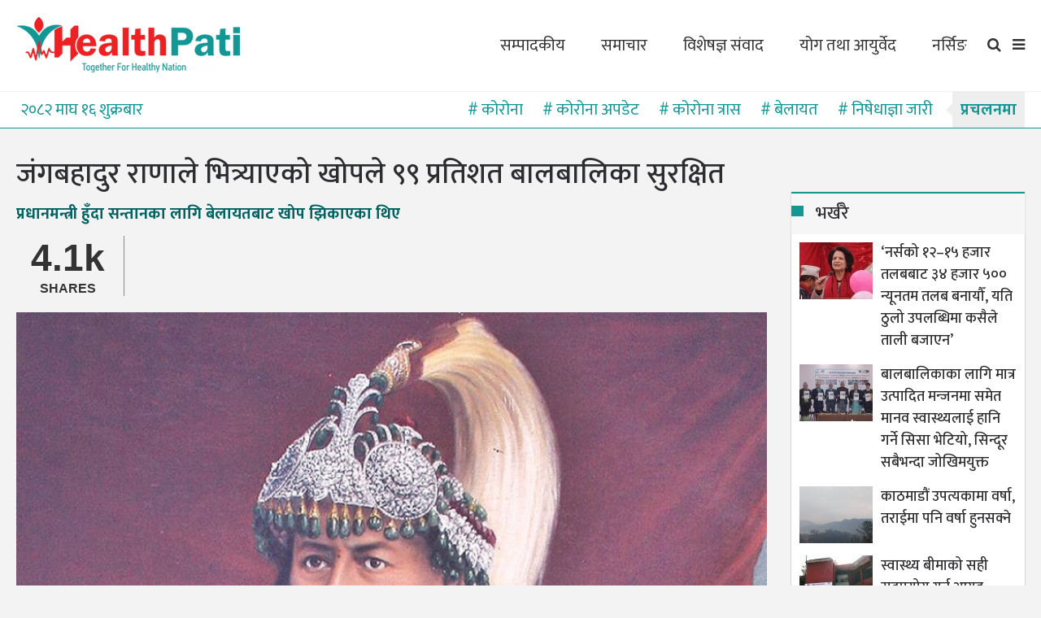

--- FILE ---
content_type: text/html; charset=UTF-8
request_url: https://healthpati.com/detail/20200213000357.html
body_size: 13776
content:
<!doctype html>
<html class="no-js" lang="en">
    <head>
        <meta name="viewport" content="width=device-width, initial-scale=1.0" />
        <meta http-equiv="content-type" content="text/html; charset=utf-8" />
        
        <link rel='dns-prefetch' href='//s7.addthis.com' />
        <link rel="dns-prefetch" href="//fonts.googleapis.com">
        <link rel="dns-prefetch" href="//www.facebook.com">
        
        <!-- <meta name="author" content=""/> -->
        <meta name="description" content="Healthpati.com is a Leading Health News Portal in Nepal. We are dedicated to Online Health News, Health update, Health Tips, Doctor and Nurse news, Hospital News, Health Lab, Health worker, Yoga and Ayurveda,  COVID 19 updates, PCR test, Beauty Tips" />
		<meta name="keywords" content="health news portal in Nepal, online news portal in Nepal, Health khabar in nepal, hamro doctor," />
		<meta property="og:title" content="जंगबहादुर राणाले भित्र्याएको खोपले ९९ प्रतिशत बालबालिका सुरक्षित" />
		<meta property="og:description" content="दादुरा रुवेला&amp;nbsp;रोगविरुद्धको&amp;nbsp; खोप अभियान&amp;nbsp;।" />
		<meta property="og:image" content="https://healthpati.com/public/media/2020_02/d54aa3b97a18ec7397e3cea4cb49e42b.jpg" />
		<meta property="og:type" content="article" />
		<meta property="og:site_name" content="HealthPati" />
		<meta name="twitter:description" content="दादुरा रुवेला&amp;nbsp;रोगविरुद्धको&amp;nbsp; खोप अभियान&amp;nbsp;।" />
		<meta name="twitter:image" content="https://healthpati.com/public/media/2020_02/d54aa3b97a18ec7397e3cea4cb49e42b.jpg" />
		<meta name="twitter:site" content="@healthpati1" />
		<meta name="twitter:title" content="जंगबहादुर राणाले भित्र्याएको खोपले ९९ प्रतिशत बालबालिका सुरक्षित" />
		<meta name="twitter:card" content="summary_large_image" />
		<meta property="fb:app_id" content="725493328260057" />
		<meta property="fb:pages" content="205674386300037" />
		<meta property="og:url" content="http://healthpati.com/detail/20200213000357.html" />        <!-- Document Title -->
        <title>जंगबहादुर राणाले भित्र्याएको खोपले ९९ प्रतिशत बालबालिका सुरक्षित</title>
        
        <link rel="apple-touch-icon" sizes="57x57" href="https://healthpati.com/public/favicon/apple-icon_57x57.png">
        <link rel="icon" type="image/png" sizes="192x192"  href="https://healthpati.com/public/favicon/android-icon_192x192.png">
        <link rel="icon" type="image/png" sizes="32x32" href="https://healthpati.com/public/favicon/favicon_32x32.png">
        <link rel="icon" type="image/png" sizes="96x96" href="https://healthpati.com/public/favicon/favicon_96x96.png">
        <link rel="icon" type="image/png" sizes="16x16" href="https://healthpati.com/public/favicon/favicon_16x16.png">
        
        <!-- StyleSheets -->
        <link rel="stylesheet" href="https://healthpati.com/public/front/v2/css/bootstrap/bootstrap.min.css">
        <link rel="stylesheet" href="https://healthpati.com/public/front/v2/css/plugin.min.css">
        <link rel="stylesheet" href="https://healthpati.com/public/front/v2/css/animate.min.css">
        <link rel="stylesheet" href="https://healthpati.com/public/front/v2/css/transition.css">
        <link rel="stylesheet" href="https://healthpati.com/public/front/v2/css/style.min.css">
        <link rel="stylesheet" href="https://healthpati.com/public/front/v2/css/responsive.min.css">
        <link rel="stylesheet" href="https://healthpati.com/public/front/v2/css/font-awesome.min.css">
        <link rel="stylesheet" href="https://healthpati.com/public/front/v2/css/color.min.css" type="text/css" media="all">
    
        <!-- FontsOnline -->
        <link href="https://fonts.googleapis.com/css?family=Mukta:200,300,400,500,600,700,800" rel="stylesheet">
    
        <link rel="stylesheet" href="https://healthpati.com/public/front/v2/css/hp.css?v=1.0.3.6" type="text/css" media="all">
    
        <!-- JavaScripts -->
        <script src="https://healthpati.com/public/front/v2/js/modernizr.js"></script>
        <!-- HTML5 Shim and Respond.js IE8 support of HTML5 elements and media queries -->
        <!-- WARNING: Respond.js doesn't work if you view the page via file:// -->
        <!--[if lt IE 9]>
        <script src="https://oss.maxcdn.com/html5shiv/3.7.2/html5shiv.min.js"></script>
        <script src="https://oss.maxcdn.com/respond/1.4.2/respond.min.js"></script>
        <![endif]-->
        
                <!-- Global site tag (gtag.js) - Google Analytics -->
        <script async src="https://www.googletagmanager.com/gtag/js?id=G-CCTFLDRP13"></script>
        <script>
            window.dataLayer = window.dataLayer || [];
            function gtag(){dataLayer.push(arguments);}
            gtag('js', new Date());
            gtag('config', 'G-CCTFLDRP13');
        </script>
                
        <!-- Google Tag Manager -->
        <!--<script>(function(w,d,s,l,i){w[l]=w[l]||[];w[l].push({'gtm.start':
        new Date().getTime(),event:'gtm.js'});var f=d.getElementsByTagName(s)[0],
        j=d.createElement(s),dl=l!='dataLayer'?'&l='+l:'';j.async=true;j.src=
        'https://www.googletagmanager.com/gtm.js?id='+i+dl;f.parentNode.insertBefore(j,f);
        })(window,document,'script','dataLayer','GTM-P7PXW6R');</script>-->
        <!-- End Google Tag Manager -->
        
        <script src="https://healthpati.com/public/front/v2/js/vendor/jquery.js"></script>   
        
                    </head>
    <body>
        
                <!-- Google Tag Manager (noscript) -->
        <noscript><iframe src="https://www.googletagmanager.com/ns.html?id=GTM-P7PXW6R"
        height="0" width="0" style="display:none;visibility:hidden"></iframe></noscript>
        <!-- End Google Tag Manager (noscript) -->
        <div id="fb-root"></div>
        <script async defer crossorigin="anonymous" src="https://connect.facebook.net/en_US/sdk.js#xfbml=1&version=v6.0&appId=725493328260057&autoLogAppEvents=1"></script>
                
                <!-- Wrapper -->
        <div class="wrap push">
    
            <!-- Header -->
<div class="header-wrap">
    <!-- Navigation Holder -->
    <header class="header sep-line">
        <!--<div class="container">-->
            <div class="container nav-holder">

                <!-- logo -->
                <div class="logo-holder">
                    <a href="https://healthpati.com/" class="main-logo"></a>
                </div>
                <!-- logo -->

                <!-- Top Right Nav -->
                <div class=" pull-right">
                    <ul class="cr-add-nav">                            
                        <li><a href="https://healthpati.com/search.html" class="md-trigger"><i class="fa fa-search"></i></a></li>
                        <li><a href="#menu" class="menu-link"><i class="fa fa-bars"></i></a></li>
                    </ul>
                </div>
                <!-- Top Right Nav -->

                <!-- Navigation -->
                <div class="cr-navigation">

                    <!-- Navbar -->
                    <nav class="cr-nav">
                        <ul class = "nav">
                                                        <li>
                                <a href="https://healthpati.com/section/editorial.html">सम्पादकीय</a> 
                            </li>
                                                        <li>
                                <a href="https://healthpati.com/section/news.html">समाचार</a> 
                            </li>
                                                        <li>
                                <a href="https://healthpati.com/section/interview.html">विशेषज्ञ संवाद</a> 
                            </li>
                                                        <li>
                                <a href="https://healthpati.com/section/yoga-and-ayurbed.html">योग तथा आयुर्वेद</a> 
                            </li>
                                                        <li>
                                <a href="https://healthpati.com/section/nursing.html">नर्सिङ</a> 
                            </li>
                                                    </ul>
                    </nav>
                    <!-- Navbar -->               
                </div>
                <!-- Navigation -->

            </div>
        <!--</div>-->
    </header>
    <!-- Navigation Holder -->
    
    <div class="top-bar">
        <div class="container">
            <div class="header-bar" id = "header-bar">
                <p id = "hp-date">२०८२ माघ १६ शुक्रबार</p>
                <ul id = "hp-tags">
                                        <li><a href="https://healthpati.com/tags.html?tag=कोरोना"># कोरोना</a></li>
                                        <li><a href="https://healthpati.com/tags.html?tag=कोरोना-अपडेट"># कोरोना अपडेट</a></li>
                                        <li><a href="https://healthpati.com/tags.html?tag=कोरोना-त्रास"># कोरोना त्रास</a></li>
                                        <li><a href="https://healthpati.com/tags.html?tag=बेलायत"># बेलायत</a></li>
                                        <li><a href="https://healthpati.com/tags.html?tag=निषेधाज्ञा-जारी"># निषेधाज्ञा जारी</a></li>
                                        <li>प्रचलनमा</li>
               </ul>
            </div>
        </div>
    </div>
</div>
<!-- news ticker -->
<div class="news-ticker hidden-md hidden-lg">
    <span class="badge">भर्खरै</span>
    <div class="container p-relative">
        <ul class="post-wrap-list" id="news-ticker" style = "display: none;">
                        <li class="post-wrap big-post">
                <div class="post-thumb breaking">
                    <img class = "" src="https://healthpati.com/public/media/2026_01/90_70/c831f2c3ad883ddcdb9a2d224e1252d2.jpg" alt="" />                </div>
                <div class="post-content">
                    <h4><a href="https://healthpati.com/detail/84420260129181751.html">‘नर्सको १२–१५ हजार तलबबाट ३४ हजार ५०० न्यूनतम तलब बनायौँ, यति ठुलो उपलब्धिमा कसैले ताली बजाएन’</a></h4>
                </div>
            </li>
                        <li class="post-wrap big-post">
                <div class="post-thumb breaking">
                    <img class = "" src="https://healthpati.com/public/media/2026_01/90_70/e58adb563da6fc5e1fbac4272a681fda.jpg" alt="" />                </div>
                <div class="post-content">
                    <h4><a href="https://healthpati.com/detail/74420260129173023.html">बालबालिकाका लागि मात्र उत्पादित मन्जनमा समेत मानव स्वास्थ्यलाई हानि गर्ने सिसा भेटियो, सिन्दूर सबैभन्दा जोखिमयुक्त</a></h4>
                </div>
            </li>
                        <li class="post-wrap big-post">
                <div class="post-thumb breaking">
                    <img class = "" src="https://healthpati.com/public/media/2026_01/90_70/abdf81cf2cbb261fa9ab6a96dbec7faa.jpg" alt="" />                </div>
                <div class="post-content">
                    <h4><a href="https://healthpati.com/detail/81720260128091323.html">काठमाडौं उपत्यकामा वर्षा, तराईमा पनि वर्षा हुनसक्ने</a></h4>
                </div>
            </li>
                        <li class="post-wrap big-post">
                <div class="post-thumb breaking">
                    <img class = "" src="https://healthpati.com/public/media/2025_06/90_70/af63bcca9309efac6d1229a441bf1e5f.jpg" alt="" />                </div>
                <div class="post-content">
                    <h4><a href="https://healthpati.com/detail/48820260127195356.html">स्वास्थ्य बीमाको सही सदुपयोग गर्न आग्रह</a></h4>
                </div>
            </li>
                        <li class="post-wrap big-post">
                <div class="post-thumb breaking">
                    <img class = "" src="https://healthpati.com/public/media/2025_05/90_70/b6f41d0b2e9f7a9a70417a2f6dfafaf8.jpg" alt="" />                </div>
                <div class="post-content">
                    <h4><a href="https://healthpati.com/detail/89020260127062125.html">मदिरा सेवनले कोलोरेक्टल क्यान्सरको जोखिम उच्च</a></h4>
                </div>
            </li>
                        <li class="post-wrap big-post">
                <div class="post-thumb breaking">
                    <img class = "" src="https://healthpati.com/public/media/2026_01/90_70/aed82b31cb3f3907d4a859185e797472.jpg" alt="" />                </div>
                <div class="post-content">
                    <h4><a href="https://healthpati.com/detail/32520260126164536.html">बी एन्ड बी अस्पतालमा कृत्रिम हातखुट्टा जडान केन्द्र स्थापना, स्वदेशमै सस्तो सेवा पाइने दाबी</a></h4>
                </div>
            </li>
                    </ul>
    </div>
</div>
<!-- news ticker --><div class="wrapper" >
    <div class="container banner">
        <div class="row">
            <div class="post-widget m-0">                
                <div class="ads-block banner-ads">
                                    </div>
            </div>
        </div>
    </div>
</div>

<div class="wrapper" >
    <div class="container banner">
        <div class="row">
            <div class="post-widget m-0">                
                <div class="ads-block banner-ads">
                                    </div>
            </div>
        </div>
    </div>
</div>

<!-- Header -->            
            <main class="main-wrap" id="post-detail"> 
    <div class="theme-padding-10">
        <div class="container">
            
            <div class="row">
                <!--Main Content-->
                <div class="col-md-9 col-sm-8">
                    <div class="content" id = "main-content">
                                                <!-- blog detail -->
                        <div class="post-widget">

                            <!-- blog artical -->
                            <article class="post single-post">
                                <!-- title -->
                                <h1>जंगबहादुर राणाले भित्र्याएको खोपले ९९ प्रतिशत बालबालिका सुरक्षित</h1>
                                <h2 class = "sub-title">प्रधानमन्त्री हुँदा सन्तानका लागि बेलायतबाट खोप झिकाएका थिए</h2>                                <!-- title -->
                                
                                <div class="post_meta_holder">
                                    <div class = "row">
                                                                            <div class="col-md-2 col-sm-6">
                                            <span class = "share-count"></span>
                                        </div>
                                        <div class="col-md-10 col-sm-6">
                                                                                    <div class="addthis_inline_share_toolbox"  
                                                            data-url="http://healthpati.com/detail/20200213000357.html" 
                                                            data-title="जंगबहादुर राणाले भित्र्याएको खोपले ९९ प्रतिशत बालबालिका सुरक्षित" 
                                                            data-description="<p><strong>दादुरा रुवेला&nbsp;रोगविरुद्धको&nbsp; खोप अभियान&nbsp;।</strong></p>" 
                                                            data-media="https://healthpati.com/public/media/2020_02/d54aa3b97a18ec7397e3cea4cb49e42b.jpg"></div>
                                                                                    </div>
                                       
                                    </div>
                                </div>
                                <div class="row">
                                    <div class="post-widget plr-15">                
                                        <div class="ads-block banner-ads">
                                                                                    </div>
                                    </div>
                                    
                                </div>
                                
                                
                                
                                <!-- blog pot thumb -->
                                <div class="post-thumb"> 
                                    
                                    <img class = "" src="https://healthpati.com/public/media/2020_02/d54aa3b97a18ec7397e3cea4cb49e42b.jpg" alt="" />                                </div>
                                <!-- blog pot thumb -->
                                
                                <div class="row mt-10">
                                        <div class="col-md-8 col-sm-12">
                                            <!-- post meta -->
                                            <ul class="post-meta">
                                                                                            <li class = "author-meta-data"><img class = "" src="https://healthpati.com/public/media/2020_09/38_38/7a7b83731b7261012984f23b15cb349f.jpg" alt="" />तुलसा घिमिरे</li>
                                                                                            <li><i class="fa fa-clock-o"></i>फाल्गुन ०१, २०७६  ०७:४३ मा प्रकाशित </li>
                                            </ul>
                                            <!-- post meta -->
                                        </div>
                                        
                                        <div class="col-md-4 col-sm-12">
                                            <span id = "font-large" class = "font-changer hp-fs-26" onclick = "changeFontSize('large');">अ +</span>
                                            <span id = "font-small" class = "font-changer" onclick = "changeFontSize('small');">अ -</span>
                                        </div>
                                    </div>
                                
                                <div class = "light-shadow white-bg">
                                    <!-- post detail -->
                                    <div class="post-info p-20">
                                        
                                        <div class="add-banner text-center post-widget p-0">
                                                                                    </div>
                                        
                                        <!-- Post meta -->
                                        <!-- post description -->
                                        <div class="post-desc">
                                            <p><br />
दुई&nbsp;हजार वर्ष पहिला नै संसार बिफर रोगबाट आक्रान्त थियो । सन् १७९६ मा बेलायती&nbsp;वैज्ञानिक इडबार्ड जेनरले बिफर रोगबाट बचाउने उपाय स्वरुप गाईबस्तुमा रोग लगाउने उस्तै प्रकारको भाइरसलाई सफलतापूर्वक मानिसमा सारेर बचाएपछि विश्वमा नै आधुनिक खोपको सुरु भएको इतिहास छ ।</p>

<p>सन् १९०० सम्म आइपुग्दा भाइरस बिरुद्ध दुई र ब्याक्टेरिया बिरुद्धका तीनवटा खोपको विकास भयो । सन् १९७९मा विश्व स्वास्थ्य संगठनले खोपकै कारण संसारबाट बिफर उन्मूलन भएको घोषणा गर्यो । खोप विकासको दसौँ वर्षपछि भएको बिफर उन्मूलन, संसारकै जन&ndash;स्वास्थ्यमा एक उच्चतम उपलब्धि&nbsp;थियो । यो उपलब्धिपछि खोप विभिन्न रोगहरूका रोकथामको सबैभन्दा शक्तिशाली, सुरक्षित र लागत प्रभावकारी उपाय हो भन्ने निष्कर्ष निकालेर विभिन्न राष्ट्रहरूले खोपलाई प्राथमिकतामा राख्न थाले ।&nbsp;</p>

<p>नेपालको इतिहासमा डेढ सय वर्ष पहिले खोपको सुरुवात भएको मानिन्छ । तत्कालीन प्रधानमन्त्री जंगबहादुर राणाले बेलायतवाट दरबारिया बालबालिकाका लागि बिफरको खोप ल्याएर खोपको थालनी गरेको इतिहास छ । यद्यपि, सबै बालबालिकाको प्राथमिकतामा पर्न भने एक शताब्दीभन्दा बढि समय कुर्न पर्यो । नेपालले विं.सं. २०३४ सालमा धनुषा, सिन्धुपाल्चोक र नवलपरासी जिल्लाबाट राष्ट्रिय खोप कार्यक्रमको सुरुवात गरेको हो । सुरुमा यी तीन जिल्लामा जन्मिएको ४ महिना उमेरसम्मका शिशुहरूलाई क्षयरोग विरुद्ध बि.सि.जि. खोप र भ्यागुते रोग, लहरे खोकी, धनुष्टंकार विरुद्ध डि.पि.टी. खोप लगाइएको थियो । आर्थिक वर्ष २०३६/०३७ मा यी तीन जिल्लामा पोलियो र दादुरा विरुद्धको खोप थप गरियो । २०४५ सालदेखि देशभर प्रत्येक वर्ष जन्मेका ९ महिना बालबालिकाहरूलाई क्षयरोग, भ्यागुते रोग, लहरे खोकी, धनुष्टंकार, पोलियो र दादुरा रोग विरुद्ध खोप दिन थालियो ।&nbsp;</p>

<p>आर्थिक वर्ष २०६०/६१ देखि १५ महिना मुनिका बालबालिकाहरूलाई ११ वटा सरुवा रोगहरू क्षयरोग, भ्यागुते रोग, लहरेखोकी, धनुष्टंकार, हेपाटाइटिस बि, हेमोफिलस इन्फ्ल्यूएञ्जा बी, पोलियो, दादुरा, रुबेला, निमोनिया र जापानिज इन्सेफलाइटिस बिरुद्धको खोपलाई नियमित कार्यक्रममा राखियो । मातृमृत्युदर घटाउन सरकारले गर्भवती महिलाहरूका लागि टी.डी.खोप पनि नियमित कार्यक्रममा राख्यो । विभिन्न समयमा गरिएका सर्वेक्षणले खोपले बालमृत्युदर घटाएको पुष्टि गरिसकेको छ ।&nbsp;</p>

<p>सन् १९९६ मा प्रतिहजार ५० नवजात शिशु (जन्मेको एक महिना उमेरका बच्चा)को मृत्यु हुने गरेकामा २०१६ मा आपुग्दा २१ मा झरेको छ । सोही समयमा प्रतिहजार ७८ शिशु (एक वर्ष उमेर मुनिका बच्चा)को मृत्यु हुने गरेकोमा २०१६ मा आइपुग्दा आधाभन्दा बढिले घटेर ३२ मा झरेको छ । सन् १९९६ मा नै प्रतिहजार १ सय १८ बालबालिका (५ वर्ष उमेर मुनिका)को मृत्यु हुने गरेकामा २०१६ मा ३९ जनामा झरेको छ । खोपका कारण बालबालिकाको मृत्युदरमा कमी आएपछि नेपालीको औसत आयु पनि बढेको छ । सन् १९६० मा नेपालीको औसत आयु ४६ वर्ष रहेकोमा सन् २०७२ मा आइपुग्दा ७० वर्ष पुगेको छ । खोपले विभिन्न रोगबाट हुने मृत्युमा कमी आएपछि बच्चा जन्माउने दर पनि घटेको छ । जसले परिवारमा आर्थिक समृद्धि भित्र्याएको छ । नेपालमा भर्खर&ndash;भर्खर खोप भित्रिँदा, छिमेकी राष्ट्र भारत र चीनमा यसको प्रयोग भएको झण्डै २ हजार वर्ष पुगिसकेको थियो । यसरी छिमेकी राष्ट्रहरूमा हजारौँ वर्ष पहिला नै खोपको प्रयोग भएको तुलनामा नेपालले सुरुवातीको छोटो समयमा नै खोप कार्यक्रम मार्फत मातृशिशु मृत्युदरमा कमी ल्याएर विश्वमा आफूलाई खोप कार्यक्रममा सफल राष्ट्रको रुपमा चिनाउन सक्यो ।&nbsp;</p>

<p><strong>खोप कार्यक्रमबाट भएका उपलब्धिहरू</strong></p>

<p>सन् १९७७ माविफर उन्मूलन ।&nbsp;<br />
सन् २०१० मा अगष्टदेखि पोलियो शून्य अवस्थाका कायम र सन २०१४मा<br />
पोलियो फ्रि प्रमाण पत्र प्राप्त ।<br />
सन् २००५ मा मातृ तथा नवशिशु धनुष्टंकारको निवारण ।<br />
सन् २००६ मा जापानीज इन्सेफलाइटिस्को खोप शुरुवात ।&nbsp;<br />
सन् २०१० मा दादुरा र रुवेला &nbsp;नियन्त्रण ।&nbsp;<br />
सन् २०१८ मा दादुरा र रुवेला &nbsp;नियन्त्रण भएकोमा प्रमाणपत्र प्राप्त ।<br />
सन् २०१२ देखि पूर्णखोप घोषणा तथा दिगोपना कार्यक्रम शरुवात (हाल ५८ जिल्ला घोषणा)।<br />
सन् २०१६ मा &nbsp;खोप ऐन जारी (दक्षिण एसियामा नै पहिलो देश) ।<br />
सन् २०१६ मा &nbsp;दिगो वित्तीय ब्यवस्थापनको लागि खोप कोषको स्थापना ।&nbsp;<br />
सन् २०१९ मा नियमित खोप मार्फत ५ वर्ष मुनिका बालबालिकामा हेपाटाईटिस बि नियन्त्रणको अवस्था रहेको प्रमाणीकरण ।&nbsp;<br />
सन् २०२३ सम्म पोलियो र रुवेला रोग उन्मुलन गर्ने खोप कार्यक्रमको लक्ष्य छ ।&nbsp;</p>

<p><strong><img alt="" src="https://healthpati.com/public/media/2020_02/c4953a1297651f4f7597b254584d3663.jpg" style="width: 100%;" />दादुरा रुवेला&nbsp;रोगविरुद्धको</strong>&nbsp;<strong> खोप अभियान</strong></p>

<p>सरकारले दादुरा रुबेला रोगविरुद्ध खोप अभियान सञ्चालन गर्दैछ । आजदेखि फागुन महिनाभर प्रदेश नम्वर १,२ र ५ मा खोप अभियान सञ्चालन हुन लागेको हो ।&nbsp;चैत महिनाभर प्रदेश ३, गण्डकी प्रदेश, कर्णाली प्रदेश र सुदूरपश्चिम प्रदेशमा यो अभियान हुनेछ ।&nbsp;यो अभियानमा ३० लाख बालबालिकालाई दादुरा र रुबेला रोगविरुद्ध खोप लगाउने सरकारको तयारी छ । विश्व स्वास्थ्य संगठन अन्तर्गत नेपाल सहित दक्षिण पूर्वी एसियाली राष्ट्रले सन् २०२३ सम्ममा रुबेला र दादुरा उन्मुलन गर्नेे प्रतिबद्धता जनाएका छन् ।</p>

<p>दादुरा रुबेला भाइरसबाट हुने अति संक्रामक रोग हो । दादुरा रुबेला एक विरामीबाट एकैपटक वरपरका १० जनासम्म संक्रमण हुन सक्दछन् । यो रोग विशेषगरि ५ वर्ष मुनिका बालबालिकामा संक्रमण हुने गर्दछ । यो रोग विशेष गरि न्यून आय भएका विकासोन्मुख देशहरूमा धेरै हुन्छ र त्यस्ता देशहरूमा बालमृत्यु गराउने कारणहरू दादुरा रुबेला प्रमुख कारण हो । नेपाल पनि त्यो जोखिमबाट टाढा हुन सकेको छैन । त्यसैले यसबाट बच्ने एक मात्र उपाय नियमित खोपमा दादुरा रुवेला खोप दिनु हो ।</p> 
                                            <!--<div class="addthis_inline_follow_toolbox"></div>-->
                                        </div>
                                        <!-- post description -->
                                        
                                                                                
                                        <div class="add-banner text-center post-widget p-0">
                                                                                    </div>
                                        
                                        <div class="add-banner text-center post-widget p-0">
                                                                                    </div>
                                        
                                        <div class="add-banner text-center post-widget p-0">
                                                                                    </div>
    
                                        <!-- tags and social icons -->
                                        <div class="row mb-20">
    
                                            <!-- populer tags --> 
                                            <div class="col-md-12 col-sm-12">
                                                <div class="blog-tags">
                                                                                                    </div>
                                            </div>
                                        </div>
                                        
                                        
                                    </div>
                                    <!-- post detail -->
                                </div>
                            </article>
                            <!-- blog artical -->
                        </div>
                        <!-- blog detail -->
                        <div class = "post_meta_holder">
                            <div class = "row">
                                                    <div class="col-md-2 col-sm-6">
                                <span class = "share-count"></span>
                            </div>
                            <div class="col-md-10 col-sm-6">
                                                            <div class="addthis_inline_share_toolbox"  
                                                data-url="http://healthpati.com/detail/20200213000357.html" 
                                                data-title="जंगबहादुर राणाले भित्र्याएको खोपले ९९ प्रतिशत बालबालिका सुरक्षित" 
                                                data-description="<p><strong>दादुरा रुवेला&nbsp;रोगविरुद्धको&nbsp; खोप अभियान&nbsp;।</strong></p>" 
                                                data-media="https://healthpati.com/public/media/2020_02/d54aa3b97a18ec7397e3cea4cb49e42b.jpg"></div>
                                                            </div>
                           
                        </div>
                        </div>
                        
                                                <div class="user-reaction text-center post-widget p-0">
                            <h2>तपाईँलाई यो सामग्री पढ्दा कस्तो लाग्यो  ?</h2>
                            <div class = "user-reaction-message-block" id  = "user-reaction-message">Message</div>
                                                        <span class = "reaction-icon-block"><img data-reaction="happy" src = "https://healthpati.com/public/front/v2/images/emoji/icon-happy.png"/><p><span class = "reaction-icon-vote" id = "reaction-happy-vote">१००%</span> खुशी</p></span>
                                                        <span class = "reaction-icon-block"><img data-reaction="sad" src = "https://healthpati.com/public/front/v2/images/emoji/icon-sad.png"/><p><span class = "reaction-icon-vote" id = "reaction-sad-vote">०%</span> दुःखी</p></span>
                                                        <span class = "reaction-icon-block"><img data-reaction="surprise" src = "https://healthpati.com/public/front/v2/images/emoji/icon-surprise.png"/><p><span class = "reaction-icon-vote" id = "reaction-surprise-vote">०%</span> अचम्मित</p></span>
                                                        <span class = "reaction-icon-block"><img data-reaction="funny" src = "https://healthpati.com/public/front/v2/images/emoji/icon-funny.png"/><p><span class = "reaction-icon-vote" id = "reaction-funny-vote">०%</span> हास्यास्पद</p></span>
                                                        <span class = "reaction-icon-block"><img data-reaction="angry" src = "https://healthpati.com/public/front/v2/images/emoji/icon-angry.png"/><p><span class = "reaction-icon-vote" id = "reaction-angry-vote">०%</span> आक्रोशित</p></span>
                                                    </div>
                                                
                                               <div class="primary-heading">
                            <h2>सर्जक चिनारी</h2>
                        </div>
                                               <div class = "author-detail light-shadow white-bg">
                            <a href = "https://healthpati.com/author-detail/3-तुलसा-घिमिरे.html"><img class = "" src="https://healthpati.com/public/media/2020_09/200_200/7a7b83731b7261012984f23b15cb349f.jpg" alt="" />                            <h2 class = "author-name">तुलसा घिमिरे</h2></a>
                            <p class = "hp-fs-18"></p>
                            <ul class="post-meta">
                                <li><a href = "#" target = "_blank"><i class="fa fa-facebook-square fb" aria-hidden="true"></i></a></li>
                                <li><a href = "#"  target = "_blank"><i class="fa fa-twitter-square tw" aria-hidden="true"></i></a></li>
                                <li><a href = "#" target = "_blank"><i class="fa fa-linkedin-square ln" aria-hidden="true"></i></a></li>
                                <li><a href="/cdn-cgi/l/email-protection#086f606165617a6d267c7d647b69486f65696164266b6765"><i class="fa fa-envelope-o" aria-hidden="true"></i></a></li>
                            </ul>
                            
                       </div>
                       
                        <!-- comments area -->
                        <div class="comment-form">
                            <div class="primary-heading">
                                <h2>तपाईँको अभिमत</h2>
                            </div>
                                                        <div class="row p-20">
                                                                <div class="fb-comments" data-href="http://healthpati.com/detail/20200213000357.html" data-width="100%" data-numposts="5"></div>
                                                            </div>
                                                    </div>
                        <!-- comments area -->
                    </div>
                </div>
                <!--Main Content-->
                
                <!-- Sidebar -->
                <div class="col-md-3 col-sm-4">
                    <div class="row">
                        <aside class="side-bar grid">
                            <!--<div class="grid-item col-lg-12 col-md-12 col-sm-12 col-xs-6 r-full-width">
                                                            </div>-->
                            <!-- advertisement widget -->
                            <div class="grid-item col-lg-12 col-md-12 col-sm-12  col-xs-6  r-full-width">
                                <div class="widget">
                                    <div class="add">
                                                                            </div>
                                </div>
                            </div>
                            <!-- advertisement widget --->
                            
                            <!-- advertisement widget -->
                            <div class="grid-item col-lg-12 col-md-12 col-sm-12  col-xs-6   r-full-width">
                                <div class="widget">
                                    <div class="add">
                                                                            </div>
                                </div>
                            </div>
                            <!-- advertisement widget --->
                            
                            <!-- advertisement widget -->
                            <div class="grid-item col-lg-12 col-md-12 col-sm-12  col-xs-6 r-full-width">
                                <div class="widget">
                                    <div class="add">
                                                                            </div>
                                </div>
                            </div>
                            <!-- advertisement widget --->
                            
                            <div class="grid-item col-lg-12 col-md-12 col-sm-12 col-xs-12 r-full-width">
                                <div class="widget">
    <!-- Secondary Heading -->
	<h2 class="secondry-heading">भर्खरै</h2>
    <!-- Secondary Heading -->

    <!-- Post -->
    <div class="post style-2 white-bg light-shadow">
        <!-- Post Detil -->
        <div class="post-content cat-listing">
            <ul class="post-wrap-list">
                                <li class="post-wrap big-post">
                    <a href="https://healthpati.com/detail/84420260129181751.html">
                        <div class="post-thumb">
                            <img class = "" src="https://healthpati.com/public/media/2026_01/90_70/c831f2c3ad883ddcdb9a2d224e1252d2.jpg" alt="" />                        </div>
                    </a>
                    <div class="post-content">
                        <h3 class = "hp-fs-18"><a href="https://healthpati.com/detail/84420260129181751.html">‘नर्सको १२–१५ हजार तलबबाट ३४ हजार ५०० न्यूनतम तलब बनायौँ, यति ठुलो उपलब्धिमा कसैले ताली बजाएन’</a></h3>
                        <ul class="post-meta hide">
                            <li><i class="fa fa-clock-o"></i>१६ घण्टा अघि</li>
                        </ul>
                    </div>
                </li>
                               <li class="post-wrap big-post">
                    <a href="https://healthpati.com/detail/74420260129173023.html">
                        <div class="post-thumb">
                            <img class = "" src="https://healthpati.com/public/media/2026_01/90_70/e58adb563da6fc5e1fbac4272a681fda.jpg" alt="" />                        </div>
                    </a>
                    <div class="post-content">
                        <h3 class = "hp-fs-18"><a href="https://healthpati.com/detail/74420260129173023.html">बालबालिकाका लागि मात्र उत्पादित मन्जनमा समेत मानव स्वास्थ्यलाई हानि गर्ने सिसा भेटियो, सिन्दूर सबैभन्दा जोखिमयुक्त</a></h3>
                        <ul class="post-meta hide">
                            <li><i class="fa fa-clock-o"></i>१७ घण्टा अघि</li>
                        </ul>
                    </div>
                </li>
                               <li class="post-wrap big-post">
                    <a href="https://healthpati.com/detail/81720260128091323.html">
                        <div class="post-thumb">
                            <img class = "" src="https://healthpati.com/public/media/2026_01/90_70/abdf81cf2cbb261fa9ab6a96dbec7faa.jpg" alt="" />                        </div>
                    </a>
                    <div class="post-content">
                        <h3 class = "hp-fs-18"><a href="https://healthpati.com/detail/81720260128091323.html">काठमाडौं उपत्यकामा वर्षा, तराईमा पनि वर्षा हुनसक्ने</a></h3>
                        <ul class="post-meta hide">
                            <li><i class="fa fa-clock-o"></i>२ दिन अघि</li>
                        </ul>
                    </div>
                </li>
                               <li class="post-wrap big-post">
                    <a href="https://healthpati.com/detail/48820260127195356.html">
                        <div class="post-thumb">
                            <img class = "" src="https://healthpati.com/public/media/2025_06/90_70/af63bcca9309efac6d1229a441bf1e5f.jpg" alt="" />                        </div>
                    </a>
                    <div class="post-content">
                        <h3 class = "hp-fs-18"><a href="https://healthpati.com/detail/48820260127195356.html">स्वास्थ्य बीमाको सही सदुपयोग गर्न आग्रह</a></h3>
                        <ul class="post-meta hide">
                            <li><i class="fa fa-clock-o"></i>२ दिन अघि</li>
                        </ul>
                    </div>
                </li>
                               <li class="post-wrap big-post">
                    <a href="https://healthpati.com/detail/89020260127062125.html">
                        <div class="post-thumb">
                            <img class = "" src="https://healthpati.com/public/media/2025_05/90_70/b6f41d0b2e9f7a9a70417a2f6dfafaf8.jpg" alt="" />                        </div>
                    </a>
                    <div class="post-content">
                        <h3 class = "hp-fs-18"><a href="https://healthpati.com/detail/89020260127062125.html">मदिरा सेवनले कोलोरेक्टल क्यान्सरको जोखिम उच्च</a></h3>
                        <ul class="post-meta hide">
                            <li><i class="fa fa-clock-o"></i>३ दिन अघि</li>
                        </ul>
                    </div>
                </li>
                               <li class="post-wrap big-post">
                    <a href="https://healthpati.com/detail/32520260126164536.html">
                        <div class="post-thumb">
                            <img class = "" src="https://healthpati.com/public/media/2026_01/90_70/aed82b31cb3f3907d4a859185e797472.jpg" alt="" />                        </div>
                    </a>
                    <div class="post-content">
                        <h3 class = "hp-fs-18"><a href="https://healthpati.com/detail/32520260126164536.html">बी एन्ड बी अस्पतालमा कृत्रिम हातखुट्टा जडान केन्द्र स्थापना, स्वदेशमै सस्तो सेवा पाइने दाबी</a></h3>
                        <ul class="post-meta hide">
                            <li><i class="fa fa-clock-o"></i>३ दिन अघि</li>
                        </ul>
                    </div>
                </li>
                           </ul>
        </div>
        <!-- Post Detail -->
    </div>
    <!-- Post -->
</div>                            </div>
                            
                        </aside>
                    </div>
                </div>
                <!-- Sidebar -->
            </div>
            
            <div class="post-widget p-0" id = "content-footer-start">
                <div class="ads-block banner-ads">
                                    </div>
            </div>
            
            <div class="row">
                <div class="post-widget">
                    <div class="col-md-12">
                        <!-- Secondary Heading -->
                        <div class="primary-heading">
                            <h2>छुटाउनु भयो कि ?</h2>
                        </div>
                        <!-- Secondary Heading -->
                    </div>
                </div>
            </div>
            
            <div class="row">
                <div class = "hp grid">
            
                            </div>
            </div>
            <div class="row">
                <div class = "hp grid">
                                <!-- Content -->
                    <div class="grid-item col-lg-3 col-md-3 col-sm-6 col-xs-6 r-full-width">
                    <!-- list posts -->
                    <div class="post-widget post style-2 white-bg light-shadow">
                        <!-- Post -->
                        <!--<div class="post style-2 white-bg light-shadow">-->
                            <a href="https://healthpati.com/detail/84420260129181751.html">
                                <!-- Post Img -->
                                <div class="post-thumb">
                                    <img class = "lazy block-h-210" src = "https://healthpati.com/public/images/default_530_370.png" data-src="https://healthpati.com/public/media/2026_01/530_370/c831f2c3ad883ddcdb9a2d224e1252d2.jpg" alt="" />                                </div>
                                <!-- Post Img -->
                            </a>
                            <!-- Post Detil -->
                            <div class="post-content cat-listing">
                                <h3 class = "hp-fs-20"><a href="https://healthpati.com/detail/84420260129181751.html">‘नर्सको १२–१५ हजार तलबबाट ३४ हजार ५०० न्यूनतम तलब बनायौँ, यति ठुलो उपलब्धिमा कसैले ताली बजाएन’</a></h3>
                                <ul class="post-meta">
                                    <li><i class="fa fa-user"></i>हेल्थपाटी</li>
                                    <li><i class="fa fa-clock-o"></i>१६ घण्टा अघि</li>
                                </ul>
                            </div>
                            <!-- Post Detail -->
                        <!--</div>-->
                        <!-- Post -->
                    </div>
                    <!-- list posts -->
                </div>
                <!-- Content -->
                                <!-- Content -->
                    <div class="grid-item col-lg-3 col-md-3 col-sm-6 col-xs-6 r-full-width">
                    <!-- list posts -->
                    <div class="post-widget post style-2 white-bg light-shadow">
                        <!-- Post -->
                        <!--<div class="post style-2 white-bg light-shadow">-->
                            <a href="https://healthpati.com/detail/74420260129173023.html">
                                <!-- Post Img -->
                                <div class="post-thumb">
                                    <img class = "lazy block-h-210" src = "https://healthpati.com/public/images/default_530_370.png" data-src="https://healthpati.com/public/media/2026_01/530_370/e58adb563da6fc5e1fbac4272a681fda.jpg" alt="" />                                </div>
                                <!-- Post Img -->
                            </a>
                            <!-- Post Detil -->
                            <div class="post-content cat-listing">
                                <h3 class = "hp-fs-20"><a href="https://healthpati.com/detail/74420260129173023.html">बालबालिकाका लागि मात्र उत्पादित मन्जनमा समेत मानव स्वास्थ्यलाई हानि गर्ने सिसा भेटियो, सिन्दूर सबैभन्दा जोखिमयुक्त</a></h3>
                                <ul class="post-meta">
                                    <li><i class="fa fa-user"></i>हेल्थपाटी</li>
                                    <li><i class="fa fa-clock-o"></i>१७ घण्टा अघि</li>
                                </ul>
                            </div>
                            <!-- Post Detail -->
                        <!--</div>-->
                        <!-- Post -->
                    </div>
                    <!-- list posts -->
                </div>
                <!-- Content -->
                                <!-- Content -->
                    <div class="grid-item col-lg-3 col-md-3 col-sm-6 col-xs-6 r-full-width">
                    <!-- list posts -->
                    <div class="post-widget post style-2 white-bg light-shadow">
                        <!-- Post -->
                        <!--<div class="post style-2 white-bg light-shadow">-->
                            <a href="https://healthpati.com/detail/81720260128091323.html">
                                <!-- Post Img -->
                                <div class="post-thumb">
                                    <img class = "lazy block-h-210" src = "https://healthpati.com/public/images/default_530_370.png" data-src="https://healthpati.com/public/media/2026_01/530_370/abdf81cf2cbb261fa9ab6a96dbec7faa.jpg" alt="" />                                </div>
                                <!-- Post Img -->
                            </a>
                            <!-- Post Detil -->
                            <div class="post-content cat-listing">
                                <h3 class = "hp-fs-20"><a href="https://healthpati.com/detail/81720260128091323.html">काठमाडौं उपत्यकामा वर्षा, तराईमा पनि वर्षा हुनसक्ने</a></h3>
                                <ul class="post-meta">
                                    <li><i class="fa fa-user"></i>हेल्थपाटी</li>
                                    <li><i class="fa fa-clock-o"></i>२ दिन अघि</li>
                                </ul>
                            </div>
                            <!-- Post Detail -->
                        <!--</div>-->
                        <!-- Post -->
                    </div>
                    <!-- list posts -->
                </div>
                <!-- Content -->
                                <!-- Content -->
                    <div class="grid-item col-lg-3 col-md-3 col-sm-6 col-xs-6 r-full-width">
                    <!-- list posts -->
                    <div class="post-widget post style-2 white-bg light-shadow">
                        <!-- Post -->
                        <!--<div class="post style-2 white-bg light-shadow">-->
                            <a href="https://healthpati.com/detail/48820260127195356.html">
                                <!-- Post Img -->
                                <div class="post-thumb">
                                    <img class = "lazy block-h-210" src = "https://healthpati.com/public/images/default_530_370.png" data-src="https://healthpati.com/public/media/2025_06/530_370/af63bcca9309efac6d1229a441bf1e5f.jpg" alt="" />                                </div>
                                <!-- Post Img -->
                            </a>
                            <!-- Post Detil -->
                            <div class="post-content cat-listing">
                                <h3 class = "hp-fs-20"><a href="https://healthpati.com/detail/48820260127195356.html">स्वास्थ्य बीमाको सही सदुपयोग गर्न आग्रह</a></h3>
                                <ul class="post-meta">
                                    <li><i class="fa fa-user"></i>हेल्थपाटी</li>
                                    <li><i class="fa fa-clock-o"></i>२ दिन अघि</li>
                                </ul>
                            </div>
                            <!-- Post Detail -->
                        <!--</div>-->
                        <!-- Post -->
                    </div>
                    <!-- list posts -->
                </div>
                <!-- Content -->
                                </div>
            </div>
            <div class="row">
                <div class = "hp grid">
                                <!-- Content -->
                    <div class="grid-item col-lg-3 col-md-3 col-sm-6 col-xs-6 r-full-width">
                    <!-- list posts -->
                    <div class="post-widget post style-2 white-bg light-shadow">
                        <!-- Post -->
                        <!--<div class="post style-2 white-bg light-shadow">-->
                            <a href="https://healthpati.com/detail/89020260127062125.html">
                                <!-- Post Img -->
                                <div class="post-thumb">
                                    <img class = "lazy block-h-210" src = "https://healthpati.com/public/images/default_530_370.png" data-src="https://healthpati.com/public/media/2025_05/530_370/b6f41d0b2e9f7a9a70417a2f6dfafaf8.jpg" alt="" />                                </div>
                                <!-- Post Img -->
                            </a>
                            <!-- Post Detil -->
                            <div class="post-content cat-listing">
                                <h3 class = "hp-fs-20"><a href="https://healthpati.com/detail/89020260127062125.html">मदिरा सेवनले कोलोरेक्टल क्यान्सरको जोखिम उच्च</a></h3>
                                <ul class="post-meta">
                                    <li><i class="fa fa-user"></i>हेल्थपाटी</li>
                                    <li><i class="fa fa-clock-o"></i>३ दिन अघि</li>
                                </ul>
                            </div>
                            <!-- Post Detail -->
                        <!--</div>-->
                        <!-- Post -->
                    </div>
                    <!-- list posts -->
                </div>
                <!-- Content -->
                                <!-- Content -->
                    <div class="grid-item col-lg-3 col-md-3 col-sm-6 col-xs-6 r-full-width">
                    <!-- list posts -->
                    <div class="post-widget post style-2 white-bg light-shadow">
                        <!-- Post -->
                        <!--<div class="post style-2 white-bg light-shadow">-->
                            <a href="https://healthpati.com/detail/32520260126164536.html">
                                <!-- Post Img -->
                                <div class="post-thumb">
                                    <img class = "lazy block-h-210" src = "https://healthpati.com/public/images/default_530_370.png" data-src="https://healthpati.com/public/media/2026_01/530_370/aed82b31cb3f3907d4a859185e797472.jpg" alt="" />                                </div>
                                <!-- Post Img -->
                            </a>
                            <!-- Post Detil -->
                            <div class="post-content cat-listing">
                                <h3 class = "hp-fs-20"><a href="https://healthpati.com/detail/32520260126164536.html">बी एन्ड बी अस्पतालमा कृत्रिम हातखुट्टा जडान केन्द्र स्थापना, स्वदेशमै सस्तो सेवा पाइने दाबी</a></h3>
                                <ul class="post-meta">
                                    <li><i class="fa fa-user"></i>हेल्थपाटी</li>
                                    <li><i class="fa fa-clock-o"></i>३ दिन अघि</li>
                                </ul>
                            </div>
                            <!-- Post Detail -->
                        <!--</div>-->
                        <!-- Post -->
                    </div>
                    <!-- list posts -->
                </div>
                <!-- Content -->
                                <!-- Content -->
                    <div class="grid-item col-lg-3 col-md-3 col-sm-6 col-xs-6 r-full-width">
                    <!-- list posts -->
                    <div class="post-widget post style-2 white-bg light-shadow">
                        <!-- Post -->
                        <!--<div class="post style-2 white-bg light-shadow">-->
                            <a href="https://healthpati.com/detail/15220260125173755.html">
                                <!-- Post Img -->
                                <div class="post-thumb">
                                    <img class = "lazy block-h-210" src = "https://healthpati.com/public/images/default_530_370.png" data-src="https://healthpati.com/public/media/2025_10/530_370/29b53f5db5f9d850c2fe3c3babcbbec7.jpg" alt="" />                                </div>
                                <!-- Post Img -->
                            </a>
                            <!-- Post Detil -->
                            <div class="post-content cat-listing">
                                <h3 class = "hp-fs-20"><a href="https://healthpati.com/detail/15220260125173755.html">स्वास्थ्य तथा जनसंख्या मन्त्रीको आफ्नो तीन महिने कार्यप्रगति सार्वजनिक</a></h3>
                                <ul class="post-meta">
                                    <li><i class="fa fa-user"></i>हेल्थपाटी</li>
                                    <li><i class="fa fa-clock-o"></i>माघ ११, २०८२</li>
                                </ul>
                            </div>
                            <!-- Post Detail -->
                        <!--</div>-->
                        <!-- Post -->
                    </div>
                    <!-- list posts -->
                </div>
                <!-- Content -->
                                </div>
            </div>
            
            <div class="post-widget p-0">
                <div class="ads-block banner-ads">
                                    </div>
            </div>
        </div>
        <!-- Content -->
    </div>       
</main>
<script data-cfasync="false" src="/cdn-cgi/scripts/5c5dd728/cloudflare-static/email-decode.min.js"></script><script>
    
    function changeFontSize(action) {
        var current_font_size = parseInt($(".post-desc p").css("font-size"));
    
        if (current_font_size > 0) {
            var taget_font_size = current_font_size;
            
            if(action == "large" && current_font_size <= 28){
                taget_font_size += 4;
            }else if(action == "small" && current_font_size > 18){
                taget_font_size -= 4;
            }
    
            $(".post-desc p").css("font-size", taget_font_size + "px");
        }
    }
    
    $(document).ready(function(){
                
        var fb_page = '<span class ="content-fb-page" style="float: left;margin-right: 10px;padding: 10px 0;"><iframe src="https://www.facebook.com/plugins/page.php?href=https%3A%2F%2Fwww.facebook.com%2Fhealthpati&tabs&width=300&height=70&small_header=true&adapt_container_width=true&hide_cover=false&show_facepile=true&appId=725493328260057" width="300" height="70" style="border:none;overflow:hidden" scrolling="no" frameborder="0" allowfullscreen="true" allow="autoplay; clipboard-write; encrypted-media; picture-in-picture; web-share"></iframe></span>';
        $('.post-desc p').each(function(i,e){
          if (i == 2){
            $(this).prepend(fb_page);
          }
        });
        
        $(".hp-single-content-ads").each(function(){
           $(this).html('');
           $(this).show();
        });
        
        $(".hp-multiple-content-ads").each(function(){
            $(this).html('');
            $(this).addClass("col-md-12");
            var html;
            
            html = '<div class = "row"><div class = "col-md-4"></div>';
            html += '<div class = "col-md-4"></div>';
            html += '<div class = "col-md-4"></div></div>';
            
            $(this).html(html);
            $(this).show();
        });
        
        $(".pdf-viewer").each(function(){
            $(this).html("Loding pdf file ...");
            var html = '<iframe class = "embed-responsive-item" frameborder="0" src="https://docs.google.com/viewer?url=' + $(this).data('file-path') + '&amp;embedded=true" style="width:100%; height:600px;"></iframe>';
            $(this).html(html);
            $(this).show();
        });
        
        $(".reaction-icon-block img").on("click", function(){
            $.post("https://healthpati.com/reaction.html", {vote : $(this).data("reaction"), content: '20200213000357'}, function(data){
                $.each(data, function(key, j_object) {
                    if(j_object.status == "1"){
                        $("#user-reaction-message").html(j_object.message);
                        $.each(j_object.data, function(rKey, rObject) {
                            $("#reaction-"+ rKey +"-vote").html(rObject + " %");
                        });
                    }else{
                        $("#user-reaction-message").html(j_object.message);
                    }
                });
                $("#user-reaction-message").show();
                $('#user-reaction-message').delay(5000).fadeOut();
            });
        });
        
        

    });
</script>    
            <!-- Footer Starts -->
<style>
    .contact-list .more { display: none; }
    .contact-list .more a {
    font-size: 18px;
    display: block;
    float: left;
    border: 1px solid #fff;
    padding: 5px 10px;
}
 .contact-list .more a:hover {
    border: 1px solid #000;
    color:#FFF;
     
 }
</style>
<footer class="footer">

    <!-- Footer Columns -->
    <div class="footer-columns">
        <div class="container">
            <div class="row position-r theme-padding pb-10">
                <!-- widget -->
                <div class="col-lg-4 col-sm-4 col-xs-12 r-full-width">
                    <!-- populer post  -->
                    <div class="footer-widget">
                        <h3>भर्खरै</h3>
                        <div class="recent-post-widget">
                            <ul>
                                                                <li class="post-wrap small-post">
                                    <!-- blog post -->
                                    <!--<div class="post-wrap small-post">-->
                                        <!-- blog img -->
                                        <a href = "https://healthpati.com/detail/84420260129181751.html">
                                        <div class="post-thumb">
                                           <img class = "lazy" src = "https://healthpati.com/public/images/default_90_70.png" data-src="https://healthpati.com/public/media/2026_01/90_70/c831f2c3ad883ddcdb9a2d224e1252d2.jpg" alt="" />                                        </div>
                                        </a>
                                        <!-- blog img -->

                                        <!-- post detail -->
                                        <div class="post-content">
                                            <h4 class = "hp-fs-18 m-0"><a href="https://healthpati.com/detail/84420260129181751.html">‘नर्सको १२–१५ हजार तलबबाट ३४ हजार ५०० न्यूनतम तलब बनायौँ, यति ठुलो उपलब्धिमा कसैले ताली बजाएन’</a></h5>
                                            <!-- post meta -->
                                            <ul class="post-meta">
                                                <li><i class="fa fa-clock-o"></i>१६ घण्टा अघि</li>
                                            </ul>
                                            <!-- post meta -->
                                        </div>
                                        <!-- post detail -->
                                    <!--</div>-->
                                    <!-- blog post -->
                                </li>
                                                                <li class="post-wrap small-post">
                                    <!-- blog post -->
                                    <!--<div class="post-wrap small-post">-->
                                        <!-- blog img -->
                                        <a href = "https://healthpati.com/detail/74420260129173023.html">
                                        <div class="post-thumb">
                                           <img class = "lazy" src = "https://healthpati.com/public/images/default_90_70.png" data-src="https://healthpati.com/public/media/2026_01/90_70/e58adb563da6fc5e1fbac4272a681fda.jpg" alt="" />                                        </div>
                                        </a>
                                        <!-- blog img -->

                                        <!-- post detail -->
                                        <div class="post-content">
                                            <h4 class = "hp-fs-18 m-0"><a href="https://healthpati.com/detail/74420260129173023.html">बालबालिकाका लागि मात्र उत्पादित मन्जनमा समेत मानव स्वास्थ्यलाई हानि गर्ने सिसा भेटियो, सिन्दूर सबैभन्दा जोखिमयुक्त</a></h5>
                                            <!-- post meta -->
                                            <ul class="post-meta">
                                                <li><i class="fa fa-clock-o"></i>१७ घण्टा अघि</li>
                                            </ul>
                                            <!-- post meta -->
                                        </div>
                                        <!-- post detail -->
                                    <!--</div>-->
                                    <!-- blog post -->
                                </li>
                                                                <li class="post-wrap small-post">
                                    <!-- blog post -->
                                    <!--<div class="post-wrap small-post">-->
                                        <!-- blog img -->
                                        <a href = "https://healthpati.com/detail/81720260128091323.html">
                                        <div class="post-thumb">
                                           <img class = "lazy" src = "https://healthpati.com/public/images/default_90_70.png" data-src="https://healthpati.com/public/media/2026_01/90_70/abdf81cf2cbb261fa9ab6a96dbec7faa.jpg" alt="" />                                        </div>
                                        </a>
                                        <!-- blog img -->

                                        <!-- post detail -->
                                        <div class="post-content">
                                            <h4 class = "hp-fs-18 m-0"><a href="https://healthpati.com/detail/81720260128091323.html">काठमाडौं उपत्यकामा वर्षा, तराईमा पनि वर्षा हुनसक्ने</a></h5>
                                            <!-- post meta -->
                                            <ul class="post-meta">
                                                <li><i class="fa fa-clock-o"></i>२ दिन अघि</li>
                                            </ul>
                                            <!-- post meta -->
                                        </div>
                                        <!-- post detail -->
                                    <!--</div>-->
                                    <!-- blog post -->
                                </li>
                                                                <li class="post-wrap small-post">
                                    <!-- blog post -->
                                    <!--<div class="post-wrap small-post">-->
                                        <!-- blog img -->
                                        <a href = "https://healthpati.com/detail/48820260127195356.html">
                                        <div class="post-thumb">
                                           <img class = "lazy" src = "https://healthpati.com/public/images/default_90_70.png" data-src="https://healthpati.com/public/media/2025_06/90_70/af63bcca9309efac6d1229a441bf1e5f.jpg" alt="" />                                        </div>
                                        </a>
                                        <!-- blog img -->

                                        <!-- post detail -->
                                        <div class="post-content">
                                            <h4 class = "hp-fs-18 m-0"><a href="https://healthpati.com/detail/48820260127195356.html">स्वास्थ्य बीमाको सही सदुपयोग गर्न आग्रह</a></h5>
                                            <!-- post meta -->
                                            <ul class="post-meta">
                                                <li><i class="fa fa-clock-o"></i>२ दिन अघि</li>
                                            </ul>
                                            <!-- post meta -->
                                        </div>
                                        <!-- post detail -->
                                    <!--</div>-->
                                    <!-- blog post -->
                                </li>
                                                            </ul>

                        </div>
                    </div>
                    <!-- populer post  -->
                </div>
                <!-- widget -->

                <!-- widget -->
                <div class="col-lg-4 col-sm-4 col-xs-12 r-full-width">
                    
                    
                    <!-- populer tags -->
                    <div class="footer-widget">
                        <h3 class="mb-20">बहुप्रचलित</h3>
                        <div class="populer-tags">
                            <ul>
                                                                <li><a href="https://healthpati.com/tags.html?tag=कोरोना">कोरोना</a></li>
                                                                <li><a href="https://healthpati.com/tags.html?tag=कोरोना-अपडेट">कोरोना अपडेट</a></li>
                                                                <li><a href="https://healthpati.com/tags.html?tag=संक्रमितको-मृत्यु">संक्रमितको मृत्यु</a></li>
                                                                <li><a href="https://healthpati.com/tags.html?tag=कोरोना-त्रास">कोरोना त्रास</a></li>
                                                                <li><a href="https://healthpati.com/tags.html?tag=प्रेस-ब्रिफिङ">प्रेस ब्रिफिङ</a></li>
                                                                <li><a href="https://healthpati.com/tags.html?tag=नर्स">नर्स</a></li>
                                                                <li><a href="https://healthpati.com/tags.html?tag=Weather-Forecast">Weather Forecast</a></li>
                                                                <li><a href="https://healthpati.com/tags.html?tag=weather">weather</a></li>
                                                                <li><a href="https://healthpati.com/tags.html?tag=स्तरवृद्धि">स्तरवृद्धि</a></li>
                                                                <li><a href="https://healthpati.com/tags.html?tag=स्वास्थ्यकर्मी">स्वास्थ्यकर्मी</a></li>
                                                                <li><a href="https://healthpati.com/tags.html?tag=काेराेना-अपडेट">काेराेना अपडेट</a></li>
                                                                <li><a href="https://healthpati.com/tags.html?tag=Health-Insurance">Health Insurance</a></li>
                                                                <li><a href="https://healthpati.com/tags.html?tag=विश्व-स्वास्थ्य-संगठन">विश्व स्वास्थ्य संगठन</a></li>
                                                                <li><a href="https://healthpati.com/tags.html?tag=नेपाल-चिकित्सक-संघ">नेपाल चिकित्सक संघ</a></li>
                                                                <li><a href="https://healthpati.com/tags.html?tag=ग्यास्ट्रिक">ग्यास्ट्रिक</a></li>
                                                            </ul>
                        </div>
                    </div>
                    <!-- populer tags -->
                    
                    <!-- Newsletter widget -->
                    <div class="footer-widget">
                        <h3 class="mb-15">तपाईँको ईमेल</h3>
                        <div class="newsletter-form">
                            <form  class="subscribe-form">
                                <div class="input-group">
                                    <span class="input-group-addon"><i class="fa fa-envelope-o"></i></span>
                                    <input type="text" class="form-control required email" placeholder="Your Email" name="subscribe_email" id="subscribe_email" />
                                    <span class="input-group-btn">
                                      <button type="submit" class="btn btn-icon" id="submit-subscribe" onClick = "return subscribe();">
                                        <i class="fa fa-paper-plane"></i></button> 
                                    </span>
                                </div>
                            </form>
                            <div id = "subscribe_response" class = "alert alert-success hide"></div>
                        </div>
                    </div>
                    <!-- Newsletter widget -->
                    
                </div>
                <!-- widget -->
                
                 <!-- widget -->
                <div class="col-lg-4 col-sm-4 col-xs-12 r-full-width">
                    <!-- Contact widget -->
                    <div class="footer-widget">
                        <!-- Logo Holder -->
                        <a href="https://healthpati.com/" class="footer-logo"></a>
                        <!-- Logo Holder -->
                        <div class="contact-list">
                            <p><strong>ठेगाना</strong>: काठमाण्डौं - १४, कलङ्की</p>

<p><strong>सम्पर्क नं.</strong>: ९८४१२१७१६२</p>

<p><strong>ईमेल</strong>: <a href="/cdn-cgi/l/email-protection" class="__cf_email__" data-cfemail="fe97909891be969b9f928a968e9f8a97d09d9193">[email&#160;protected]</a>, <a href="/cdn-cgi/l/email-protection" class="__cf_email__" data-cfemail="e9818c88859d8199889d80a98e84888085c78a8684">[email&#160;protected]</a></p>

<p><strong>सूचना तथा प्रशारण विभाग दर्ता नं </strong>:१८४५ / ०७६ / ०७७</p>

<p><strong>प्रकाशक :</strong> मिडिया सपोर्ट एण्ड एजेन्सी सर्भिस प्रा.लि.</p>                        </div>
                    </div>
                    <!-- Contact widget -->
                    
                    <!-- Contact widget -->
                    <div class="footer-widget">
                        <div class="contact-list">
                            <h3 class="mb-20">हेल्थपाटी समूह </h3>
                            <p><strong>सञ्चालक :</strong> सुरेन्द्र लामिछाने</p>

<p><strong>सम्पादक : </strong>तुलसा घिमिरे</p>

<div class="more">
<p><strong>प्रबन्ध निर्देशक :</strong> जगन्नाथ ढकाल</p>

<p><strong>स्तम्भकार : </strong>नरनाथ लुइटेल</p>

<p><strong>संवाददाता :</strong>&nbsp;उमा आलेमगर</p>

<p><strong>संवाददाता&nbsp;</strong>: सन्तोष राई</p>

<p><strong>बजार व्यवस्थापक : </strong>रोशन रेग्मी</p>

<p><strong>लेखा तथा प्रशासन : </strong>सुमन ढकाल</p>
</div>                        </div>
                    </div>
                    <!-- Contact widget -->
                </div>
                <!-- widget -->

                <!-- back To Button -->
                <span id="scrollup" class="scrollup"><i class="fa fa-angle-up"></i></span>
                <!-- back To Button -->

            </div>
        </div>
    </div>
    <!-- Footer Columns -->

    <!-- Copyright Bar -->
    <div class="sub-footer">
        <div class="container">
            <div class="copyright-bar">
                <p>सर्वाधिकार : हेल्थपाटी <i class="fa fa-copyright"></i> 2026</p>
                <ul>
                   <li><a href="https://healthpati.com/">गृहपृष्ठ</a></li>
                   <li><a href="https://healthpati.com/page/about-us.html">हाम्रो बारेमा</a></li>
                   <li><a href="https://healthpati.com/page/privacy-policy.html">गोपनीयता नीति</a></li>
               </ul>
           </div>
       </div>
   </div>
   <!-- Copyright Bar -->
</footer>
<!-- Footer Starts -->
<script data-cfasync="false" src="/cdn-cgi/scripts/5c5dd728/cloudflare-static/email-decode.min.js"></script><script type = "text/javascript">
    $(document).ready(function(){
       $(".contact-list .more").html('').append("<a href = 'https://healthpati.com/page/team.html'>थप ...</a>").show();
    });
</script>        
        </div>
        <!-- Wrapper -->
    
        <!-- Slide Menu -->
<div id="menu" class="res-menu" role="navigation">
    <div class="res-menu-holder">
        
        <!-- logo -->
        <div class="logo-holder">
            <a href="https://healthpati.com/" class="sidebar-logo"></a>
        </div>
        <!-- logo -->

        <!-- menu -->
        <ul class="res-nav">
                        <li>
                <a href="https://healthpati.com/section/editorial.html">सम्पादकीय</a>
            </li>
                        <li>
                <a href="https://healthpati.com/section/news.html">समाचार</a>
            </li>
                        <li>
                <a href="https://healthpati.com/section/interview.html">विशेषज्ञ संवाद</a>
            </li>
                        <li>
                <a href="https://healthpati.com/section/yoga-and-ayurbed.html">योग तथा आयुर्वेद</a>
            </li>
                        <li>
                <a href="https://healthpati.com/section/nursing.html">नर्सिङ</a>
            </li>
                        <li>
                <a href="https://healthpati.com/section/articles.html">स्वास्थ्य - रचना</a>
            </li>
                        <li>
                <a href="https://healthpati.com/section/public-health.html">जनस्वास्थ्य</a>
            </li>
                        <li>
                <a href="https://healthpati.com/section/tips.html">उपयोगी जानकारी</a>
            </li>
                        <li>
                <a href="https://healthpati.com/section/pharmaceutical-profiles.html">औषधि</a>
            </li>
                        <li>
                <a href="https://healthpati.com/section/hospital-profiles.html">अस्पताल</a>
            </li>
                        <li>
                <a href="https://healthpati.com/section/international-health.html">विश्व स्वास्थ्य</a>
            </li>
                        <li>
                <a href="https://healthpati.com/section/videos.html">भिडियो समाचार</a>
            </li>
                    </ul>
        <!-- menu -->
    </div>
</div>
<!-- Slide Menu -->        
        <script src="https://healthpati.com/public/front/v2/js/vendor/bootstrap.min.js"></script>  
        
        <!-- Java Script -->
        <script type="text/javascript" src="https://healthpati.com/public/common/vendor/lazy/jquery.lazy.min.js"></script>
        <script type="text/javascript" src="https://healthpati.com/public/common/vendor/lazy/jquery.lazy.plugins.min.js"></script>
        <script type="text/javascript">
            //document.addEventListener('contextmenu', event => event.preventDefault());
            jQuery(document).ready(function() {
                $('.lazy').Lazy({
                    scrollDirection: 'vertical',
                    effect: 'fadeIn',
                    visibleOnly: true
                });
            });
        </script>
        
                <script type="text/javascript" src="//s7.addthis.com/js/300/addthis_widget.js#pubid=ra-5e29c430a4e2b538" async='async'></script>
            
        <script src="https://healthpati.com/public/front/v2/js/parallax.min.js"></script>                
        <script src="https://healthpati.com/public/front/v2/js/ninja-slider.min.js"></script>                
        <script src="https://healthpati.com/public/front/v2/js/classie.min.js"></script>            
        <script src="https://healthpati.com/public/front/v2/js/big-slide.min.js"></script>     
        <script src="https://healthpati.com/public/front/v2/js/owl-carousel.min.js"></script>  
        <script src="https://healthpati.com/public/front/v2/js/scrollbar.js"></script> 
        <script src="https://healthpati.com/public/front/v2/js/prettyPhoto.js?v=1.1"></script>          
        <script src="https://healthpati.com/public/front/v2/js/bxslider.min.js"></script>           
        <script src="https://healthpati.com/public/front/v2/js/isotope.pkgd.min.js"></script>           
        <script src="https://healthpati.com/public/front/v2/js/main.min.js?v=1.0"></script> 
        
       
        <script type="text/javascript">
            function subscribe(){
                $.post("https://healthpati.com/subscribe", {email : $('#subscribe_email').val()}, function(data){
                    $("#subscribe_response").html(data);
                    $("#subscribe_response").removeClass("hide");
                    return false;
                });
                return false;
            }
            $(document).ready(function () {
                if ( $.isFunction($.fn.nepaliDatePicker) ) {
                    $(".datepicker").nepaliDatePicker({npdMonth: true, npdYear: true});
                }
                
                                $.get( "https://healthpati.com/share/20200213000357.html", function( data ) { $(".share-count").html(data); });   
                $.get( "https://healthpati.com/access/20200213000357.html", function( data ) { });   
                            });
        </script>
    <script defer src="https://static.cloudflareinsights.com/beacon.min.js/vcd15cbe7772f49c399c6a5babf22c1241717689176015" integrity="sha512-ZpsOmlRQV6y907TI0dKBHq9Md29nnaEIPlkf84rnaERnq6zvWvPUqr2ft8M1aS28oN72PdrCzSjY4U6VaAw1EQ==" data-cf-beacon='{"version":"2024.11.0","token":"c171048edaaf489b88ad23f96dbaf62c","r":1,"server_timing":{"name":{"cfCacheStatus":true,"cfEdge":true,"cfExtPri":true,"cfL4":true,"cfOrigin":true,"cfSpeedBrain":true},"location_startswith":null}}' crossorigin="anonymous"></script>
</body>
</html>

--- FILE ---
content_type: text/html; charset=UTF-8
request_url: https://healthpati.com/share/20200213000357.html
body_size: -83
content:
<h3 class="share">4.1k<div class = "hp-fs-16">SHARES</div></h3>

--- FILE ---
content_type: text/css
request_url: https://healthpati.com/public/front/v2/css/style.min.css
body_size: 8951
content:
body{background:#f3f3f3;color:#999;font-size:14px;line-height:24px;font-family:'Roboto', sans-serif;}
h1, h2, h3, h4, h5, h6{font-family:'Fira Sans', sans-serif;color:#2c2d30;margin:0 0 15px;text-transform:initial;line-height:1.2;}
h1 a, h2 a, h3 a, h4 a, h5 a, h6 a{color:#2c2d30;}
h2{text-transform:uppercase;}
p a{color:#999;}
p a:hover{text-decoration:underline;outline:none;}
p{margin-bottom:20px;font-size:14px;color:#999;font-weight:300;}
a{color:#999;text-decoration:none;outline:none;display:block;}
a:hover, a:focus, a:active{outline:none;text-decoration:none;}
.position-r{position:relative;}
.row.no-gutters{margin-right:0;margin-left:0;}
.row.no-gutters > [class^="col-"],
.row.no-gutters > [class*=" col-"]{padding-right:0;padding-left:0;}
.m-0{margin:0!important;}
.p-0{padding:0!important;}
.border-0{border:0!important;}
img{max-width:100%;}
iframe{border:0;width:100%;}
blockquote{background:#f9f9f9;border:medium none;color:#222222;font-size:15px;font-weight:700;margin-bottom:30px;margin-top:30px;padding:45px 30px 40px 110px;position:relative;font-family:'Fira Sans', sans-serif;}
label{color:#2c2d30;display:block;font-weight:400;margin:0;}
textarea{border-radius:0!important;background:#fff!important;resize:none;}
.form-control,
textarea,
input[type="text"],
input[type="password"],
input[type="datetime"],
input[type="datetime-local"],
input[type="date"],
input[type="month"],
input[type="time"],
input[type="week"],
input[type="number"],
input[type="email"],
input[type="url"],
input[type="search"],
input[type="tel"],
input[type="color"],
input{border:1px solid #d9e2e4;height:45px;background:#fff;line-height:45px;padding:0 15px;box-sizing:border-box;border-radius:0;position:relative;-moz-box-sizing:border-box;-webkit-box-sizing:border-box;}
.form-control::-webkit-input-placeholder{color:#7d7d7d;}
.form-control:-moz-placeholder{color:#7d7d7d;}
.form-control::-moz-placeholder{color:#7d7d7d;}
.form-control:-ms-input-placeholder{color:#7d7d7d;}
.form-control:focus::-webkit-input-placeholder{opacity:0}
.form-control:focus:-moz-placeholder{opacity:0}
.form-control:focus::-moz-placeholder{opacity:0}
.form-control:focus:-ms-input-placeholder{opacity:0}
.form-group{position:relative;}
.input-group-addon{background-color:#fff;border-radius:0px;border-right:0px;}
.d-inline-block{display:inline-block;}
.social-icons{margin:0;padding:0;list-style:none;}
.social-icons li{float:left;margin:0 0 0 15px;}
.social-icons li:first-child{margin:0;}
.social-icons li a{height:40px;width:40px;line-height:40px;background:#3e3e3e;border-radius:4px;color:#fff;text-align:center;display:block;font-size:16px;}
.social-icons li a:hover{color:#fff;}
.rating-stars ul li{float:left;margin:0 0 0 7px;}
.rating-stars ul li:first-child{margin:0}
.rating-stars ul li i{color:#f0bf2d;}
.cr-display-table{width:100%;height:100%;display:table;}
.cr-display-table-cell{display:table-cell;vertical-align:middle;width:100%;height:100%;}
.overlay-dark,
.overlay-red,
.overlay-gray{position:relative;}
.overlay-dark::before,
.overlay-red::before,
.overlay-gray::before{content:"";position:absolute;left:0;top:0;width:100%;height:100%;z-index:-1;}
.overlay-dark::before{background:rgba(0,0,0,0.8);}
.overlay-red::before{background:rgba(220,74,41,0.9);}
.overlay-gray::before{background:rgba(242,242,242,0.9);}
.position-center-center{left:50%;position:absolute;top:50%;-webkit-transform:translate(-50%, -50%);-moz-transform:translate(-50%, -50%);-ms-transform:translate(-50%, -50%);transform:translate(-50%, -50%);}
.position-center-x{position:absolute;top:50%;-webkit-transform:translate(0, -50%);-moz-transform:translate(0, -50%);-ms-transform:translate(0, -50%);transform:translate(0, -50%);}
.position-center-y{left:50%;position:absolute;-webkit-transform:translate(-50%, 0);-moz-transform:translate(-50%, 0);-ms-transform:translate(-50%, 0);transform:translate(-50%, 0);}
.font-italic{font-style:italic}
.white-bg{background:#fff;}
.gray-bg{background:#fbfbfb;}
.text-white{color:#fff;}
.font-bold{font-weight:bold;}
.sm-btn-list{margin:0;padding:0;list-style:none;overflow:hidden;}
.sm-btn-list li{float:left;margin:0 0 0 30px;}
.sm-btn-list li:first-child{margin:0;}
.theme-padding-top{padding-top:60px;}
.theme-padding-bottom{padding-bottom:60px;}
.theme-padding{padding:60px 0;}
.padding-0{padding:0!important;}
.theme-margin-top{margin-top:60px;}
.theme-margin-bottom{margin-bottom:60px;}
.theme-margin{margin:60px 0;}
.margin-0{margin:0!important;}
.center{text-align:center;}
.text-left{text-align:left;}
.text-right{text-align:right;}
.read-more{text-decoration:underline;display:inline-block;}
.countdown{list-style:none;margin:0;padding:0;display:block;text-align:center;overflow:hidden;}
.countdown li{text-align:center;float:left;margin:0 0 0 20px;}
.countdown li:first-child{margin:0;}
.countdown li{background:#fff;color:#1e181c;border-radius:2px;font-size:30px;padding:5px 20px;display:block;border:1px solid;overflow:hidden;}
.countdown li p{margin:0;font-size:14px;text-transform:uppercase;color:#9b756c;}
.btn-list{margin:0;padding:0;list-style:none;}
.btn-list li{float:left;margin:0 0 0 30px;}
.btn-list li:first-child{margin:0;}
.hover-overlay{position:absolute;top:50%;left:50%;width:0;height:0;text-align:center;visibility:hidden;opacity:0;}
ul{margin:0;padding:0;list-style:none;}
ul:after{display:block;content:'';clear:both;}
.light-shadow{-webkit-box-shadow:0px 0px 2px 0px rgba(0,0,0,0.18);-moz-box-shadow:0px 0px 2px 0px rgba(0,0,0,0.18);box-shadow:0px 0px 2px 0px rgba(0,0,0,0.18);}
.primary-heading{padding:0 0 20px;overflow:hidden;}
.primary-heading h2{margin:0;font-size:20px;z-index:100;position:relative;text-align:left;float:left;padding-left:30px;text-transform:capitalize;}
.primary-heading h2::before,
.secondry-heading:before{content:"";height:17px;width:20px;background:#000;left:0;position:absolute;top:2px;}
.primary-heading span{position:absolute;left:calc(50% - 20px);z-index:2;bottom:-15px;}
.secondry-heading{background:#f6f6f6;padding:12px;border-top:2px solid;font-size:18px;margin:0;text-transform:capitalize;position:relative;z-index:1;padding-left:30px;}
.secondry-heading:before{top:15px;height:13px;width:15px;}
.mb-15{margin-bottom:15px !important;}
.mb-30{margin-bottom:30px !important;}
.mb-20{margin-bottom:20px !important;}
.mb-40{margin-bottom:40px !important;}
.mb-50{margin-bottom:50px !important;}
.mb-60{margin-bottom:60px !important;}
.mb-0{margin-bottom:0 !important;}
.ptb50{padding:50px 0;}
.ptb50 .cat_title_holder{margin:0;}
.p-30{padding:30px;}
.position-r{position:relative;}
.position-a{position:absolute;}
.btn{border-radius:0;text-transform:capitalize;padding:12px 15px;font-size:16px;border:1px solid;}
.btn.red,
.btn.green{color:#fff;}
.btn.full-width{width:100%;}
.btn.green:hover,
.btn.red:hover{background:#fff;}
.post-widget{margin-bottom:50px;}
.owl-dots{position:absolute;right:-34px;top:-55px;}
.owl-dots .owl-dot{width:10px;height:10px;border:2px solid #464646;display:inline-block;margin:0 5px 0 0;cursor:pointer;}
.owl-dots .owl-dot.active{width:20px;}
.post-meta{margin:0;line-height:1.8;}
.post-meta li{display:inline-block;margin-right:10px;text-transform:capitalize;font-size:12px;color:#999;}
.post-meta li:last-child{margin:0;}
.post-meta li i{margin-right:5px;font-size:12px;}
.icon-clock{font-size:14px;font-weight:bold;}
.icon-search{font-weight:bold;font-size:20px;}
.bg-green{background:#129793;}
.bg-p-green{background:#a2d26e;}
.bg-masterd{background:#ffcc5f;}
.bg-orange{background:#fa602a;}
.bg-gray{background:#b8b8b8;}
.bg-purpel{background:#462066;}
.reviews li{display:inline-block;}
#preloader{position:fixed;top:0;left:0;right:0;bottom:0;background:#000;z-index:10000;height:100%;}
#status{position:absolute;left:50%;top:50%;}
.header{background:#fff;}
.top-bar{background:#2c2d30;}
.top-left li,
.top-right li{display:inline-block;text-transform:capitalize;}
.top-left li,
.top-right li a{color:#fff;position:relative;}
.top-right li a span{position:absolute;width:15px;height:15px;border-radius:50%;display:inline-block;top:10px;right:-3px;color:#fff;font-size:9px;text-align:center;line-height:15px;}
.top-right > li > a > i{font-size:16px;margin-right:5px;font-weight:normal;font-size:14px;}
.top-right > li:last-child > i{margin:0;}
.top-right > li:last-child > a{padding-right:0;}
.top-left li{padding:10px;}
.top-left li i{font-size:14px;margin:0 10px 0 0;font-size:14px;}
.top-left li:first-child{padding-left:0;}
.top-right li a{padding:9px;}
.nav-holder:after{content:'';display:block;clear:both;}
.logo-holder{float:left;padding:20px 0;}
.cr-navigation{float:right;position:relative;}
.cr-navigation:after{content:'';display:block;clear:both;}
.cr-add-nav,
.cr-add-nav li{display:inline-block;}
.cr-add-nav li a{padding:25px 15px;color:#333;}
.cr-add-nav li:last-child a{padding-right:0;}
.cr-nav{float:left;position:relative;}
.cr-nav > ul > li{display:inline-block;}
.cr-nav > ul > li > a{padding:28px 15px;text-transform:capitalize;color:#333;position:relative;font-size:16px;}
.cr-nav > ul > li > ul{list-style:none;margin:0;padding:0;top:80%;border-radius:0;position:absolute;width:200px;visibility:hidden;opacity:0;background:#fff;z-index:10;-webkit-box-shadow:0px 0px 8px 0px rgba(0,0,0,0.19);-moz-box-shadow:0px 0px 8px 0px rgba(0,0,0,0.19);box-shadow:0px 0px 8px 0px rgba(0,0,0,0.19);}
.cr-nav > ul > li > ul li{position:relative;float:none;border-bottom:1px solid #e1e1e1;}
.cr-nav > ul > li > ul li:last-child{border:0;}
.cr-nav > ul > li > ul li a{width:100%;position:relative;color:#333;padding:10px 15px;text-transform:capitalize;border-left:4px solid;}
.cr-nav > ul > li > ul li a:hover{padding-left:20px;border-left:15px solid;}
.cr-nav > ul > li > ul li a:hover i{color:#fff;}
.cr-nav > ul > li > ul li.active a{border-left:15px solid;}
.cr-nav > ul > li > ul li a i{color:#666;position:absolute;right:10px;top:50%;margin:-7px 0 0;}
.cr-nav > ul > li:hover > ul{visibility:visible;opacity:1;top:100%;z-index:1000;}
.top-right .cart .dropdown-menu{margin:0;border-top:1px solid #e8e8e8;right:-1px;padding:0;}
.btn-delete-item i{color:#333;cursor:pointer;}
.cart-item > h3{font-size:16px;padding:10px;padding-bottom:0;margin:0 0 10px;}
.top-right .btn-area{border-top:1px solid #e8e8e8;}
.top-right .btn-area > a{width:50%;}
.top-right .btn-area > a:first-child{border-right:1px solid #fff;}
.cart-list{max-height:240px;overflow:hidden;}
.cart-list .mCustomScrollBox{overflow-x:visible !important;}
.cart-list .mCSB_inside>.mCSB_container{margin-right:0;padding:0 15px 0 0;}
.cart-item .cart-list li{overflow:hidden;padding:15px 20px;width:100%;margin-right:10px;border-bottom:1px solid #e8e8e8 !important;}
.cart-item .cart-list li:last-child{margin-bottom:0;}
.cart-item .cart-list li:hover{background:#f9f9f9;}
.cart-item .cart-list li .detail{float:left;font-size:13px;max-width:200px;}
.cart-list li a.btn-delete-item{border:1px solid #e8e8e8;display:block;text-align:center;padding:0 5px 0 5px;float:right;}
.cart-item .cart-list li .product-img{float:left;height:auto;padding:0 15px 0 0;width:96px;}
.cart-item .cart-list li .detail span{display:block;padding:0 0 10px;text-transform:capitalize;}
.cart-item .cart-list li .detail .price{padding-bottom:0;}
.cart-item{width:400px;left:initial;right:0;}
.wrap{position:relative;}
.res-menu{background:#2c2d30;}
.res-menu a{color:#fff;}
.sub-list{padding:0 0 0 30px;}
.banner-slider{position:relative;}
.banner-slider .ninja-slider{width:100%;}
.ninja-slider .caption-holder:after{content:'';position:absolute;top:0;right:0;bottom:0;left:0;background:-moz-linear-gradient(top, rgba(41,137,216,0) 0%, rgba(0,0,0,1) 100%);background:-webkit-linear-gradient(top, rgba(41,137,216,0) 0%,rgba(0,0,0,1) 100%);background:linear-gradient(to bottom, rgba(41,137,216,0) 0%,rgba(0,0,0,1) 100%);}
.caption-holder{position:absolute;top:0;left:0;height:100%;width:100%;}
.caption-holder .container.p-relative{left:0;max-width:1270px;top:0;height:100%;}
.caption{position:absolute;left:15px;bottom:30px;z-index:10;width:640px;}
.caption h2{font-size:38px;color:#fff;line-height:1.3;margin:0;text-transform:initial;}
.caption h2 a{color:#fff;}
.caption p{font-size:16px;color:#fff;}
.p-relative{position:relative;}
.caption-holder .post-meta{margin:0 0 10px;}
.caption-holder .post-meta span{display:inline-block;margin-right:10px;text-transform:capitalize;font-size:12px;color:#fff;}
.caption-holder .post-meta span:last-child{margin:0;}
.caption-holder .post-meta span i{margin-right:5px;font-size:12px;}
.caption > span{display:inline-block;font-size:14px;padding:7px 10px 5px 10px;color:#fff;line-height:1;margin:0 0 15px;text-transform:capitalize;}
.banner-thumbnail{position:absolute;top:0;height:100%;width:100%;}
#thumbnail-slider div.inner > ul{float:none!important;transform:translateX(0px) !important;}
#thumbnail-slider div.inner > ul > li{width:100%!important;border-left:5px solid transparent;cursor:pointer;border-bottom:1px solid rgba(0,0,0,.1)!important;}
#thumbnail-slider div.inner{padding:0;background:#fff;}
#thumbnail-slider div.inner > ul > li.active{border-left:5px solid;}
.post-content{overflow:hidden;}
.banner-thumbnail .post-wrap-list > li{margin:0;}
.banner-thumbnail .post-wrap-list .post-wrap{padding:10px 15px;}
.post-wrap:after{display:block;clear:both;content:'';}
.post-wrap .post-thumb{float:left;margin:0 20px 0 0;display:table;}
.post-wrap.small-post h4{font-size:14px;margin:0 0 10px;}
.post-wrap-list > li{margin:0 0 15px;}
.post-wrap-list > li:last-child{margin:0;}
.post-wrap-list .post-content h4{margin:0;font-size:14px;line-height:1.5;}
.post-wrap-list .post-meta{margin:0;}
.weather-holder{color:#fff;background:#2c2d30;}
.weather-holder img{border-right:1px solid rgba(255,255,255,0.1);padding:12px;}
.weather-holder .temp{display:inline-block;float:right;padding:15px;font-size:16px;}
.weather-state{display:inline-block;font-size:15px;padding:12px;}
.time-clock,
.headline-wrap{padding:15px 0;position:relative;}
.time-clock{text-align:center;font-size:15px;}
.headline-wrap .badge{position:absolute;left:0;top:calc(50% - 10px);border-radius:0;text-transform:capitalize;font-weight:normal;font-size:14px;padding:5px 10px;}
.headline-wrap{padding-left:70px;position:relative;padding-right:25px;}
.news-bar{border-bottom:1px solid #e6e6e6;}
.news-slider span{float:left;margin:0 5px 0 0;}
.news-slider:after{display:block;content:'';clear:both;}
.news-slider-holder{padding:0 0 0 20px;position:relative;}
.latest-news-lable{background:#000;position:absolute;z-index:100;width:170px;height:42px;line-height:42px;text-align:center;color:#fff;text-transform:uppercase;}
.news-bar{background:#fbfbfb;border-bottom:1px solid #e6e6e6;}
.latest-news-lable{background:#000;position:absolute;z-index:100;width:170px;height:42px;line-height:42px;text-align:center;color:#fff;text-transform:uppercase;}
#ticker{position:relative;overflow:hidden;}
#ticker ul{position:relative;float:left;width:10000px;left:80%;padding:0;margin:0;list-style:none;}
#ticker li{float:left;margin:0 80px 0 0}
#ticker li span{color:#555;font-weight:bold;margin:0 10px 0 0;}
.alert-spinner{width:20px;height:20px;position:absolute;right:0;top:calc(50% - 10px);}
.double-bounce1,
.double-bounce2{width:100%;height:100%;border-radius:50%;opacity:0.6;position:absolute;top:0;left:0;-webkit-animation:sk-bounce 2.0s infinite ease-in-out;animation:sk-bounce 2.0s infinite ease-in-out;}
.double-bounce2{-webkit-animation-delay:-1.0s;animation-delay:-1.0s;}
@-webkit-keyframes sk-bounce{0%, 100%{-webkit-transform:scale(0.0)}
50%{-webkit-transform:scale(1.0)}}
@keyframes sk-bounce{0%, 100%{transform:scale(0.0);-webkit-transform:scale(0.0);}
50%{transform:scale(1.0);-webkit-transform:scale(1.0);}}
.post-thumb{position:relative;}
.post-thumb img{width:100%!important;}
.post-thumb .post-badge{position:absolute;top:10px;right:-10px;padding:3px 10px;font-family:'Fira Sans', sans-serif;color:#fff;text-transform:capitalize;font-size:12px;z-index:2;}
.post-thumb .post-badge::before{width:0;height:0;border-bottom:10px solid rgba(0,0,0,.9);border-left:10px solid transparent;content:"";position:absolute;top:100%;right:0;-webkit-transform:rotate(180deg);-moz-transform:rotate(180deg);-ms-transform:rotate(180deg);-o-transform:rotate(180deg);}
.post.style-1 > .post-content{margin:15px 0 0;}
.slider-post .post .post-content h4{font-size:14px;margin:0;line-height:1.5;}
.post-thumb .thumb-hover{position:absolute;top:0;width:100%;left:0;height:100%;z-index:10;visibility:hidden;opacity:0;}
.post-thumb .thumb-hover a{font-size:18px;color:#fff;position:relative;padding:10px;border:1px solid;}
.post-thumb .thumb-hover a:hover{background:#fff;}
.post-thumb:hover .thumb-hover{visibility:visible;opacity:1;}
.gallery-thumbnail li:hover img{opacity:0.8;}
.post-thumb::before,
.flicker-imgs-list ul li a::before{content:"";position:absolute;height:0;width:0;background:rgba(255,255,255,0.2);z-index:1;opacity:0;visibility:hidden;left:50%;top:50%;}
.post-thumb:hover::before,
.post-detail:hover > .post-thumb > img,
.flicker-imgs-list ul li:hover a::before{visibility:visible;opacity:1;height:100%;width:100%;left:0;top:0;}
.post.style-2 > .post-content{padding:20px;}
.post.featured-single-post > .post-content{padding-bottom:5px;}
.list-posts > li{margin:0 0 30px;}
.list-posts > li:last-child{margin:0;}
.list-posts > li p{margin:0;}
.list-posts .post-thumb{margin:0 30px 0 0;}
.post-content p:last-child{margin:0;}
.list-posts .post-content h4{font-size:18px;margin:0;line-height:1.5;}
.post-features{margin-top:5px;}
.post-features li:before{font-family:fontawesome;content:"\f105";margin:0 10px 0 0;font-size:16px;color:#333;}
.post-features li{padding:10px 0;border-bottom:1px solid #efefef;}
.post-features li:first-child{padding-top:0;}
.post-features li:last-child{border:0;}
.gallery-slider li{position:relative;}
.gallery-slider .thumb-over{position:absolute;bottom:0;left:0;width:100%;padding:30px;background:rgba(0,0,0,0.6);z-index:1000;padding-top:40px;}
.tag{position:absolute;right:0;top:0;padding:7px 10px;color:#fff;display:inline-block;}
.tag i{margin:0 5px 0 0;}
.gallery-slider .thumb-over h4{margin:15px 0 0;font-weight:normal;line-height:1.5;}
.gallery-slider .thumb-over h4 a{color:#fff;}
.gallery-widget .bx-wrapper{margin:0;}
.gallery-widget .bx-wrapper .bx-viewport{background:none;border:0;left:0;box-shadow:none;}
.gallery-slider-thumb{margin:10px 0 0;}
.side-bar .widget .owl-dots{right:2px;top:-38px;}
.side-bar .widget{margin:0 0 30px;position:relative;background:#fff;-webkit-box-shadow:0 0 2px 0 rgba(0, 0, 0, 0.18);-moz-box-shadow:0px 0px 2px 0px rgba(0,0,0,0.18);box-shadow:0px 0px 2px 0px rgba(0,0,0,0.18);}
.form-group i{position:absolute;right:10px;top:0;line-height:45px;font-size:16px;color:#7d7d7d;}
.calender-widget table thead th{color:#333;}
.side-bar .widget:last-child{margin:0;}
.aside-social li{float:left;text-align:center;width:33.333333%;}
.aside-social li a{display:block;color:#fff;padding:15px 0;}
.aside-social span{display:block;text-transform:capitalize;font-size:13px;}
.aside-social li em{font-style:normal;}
.aside-social li i{font-size:20px;margin:0 0 5px;}
li.fb a{background:#3b5998;}
li.tw a{background:#55acee;}
li.pi a{background:#cb2027;}
li.li a{background:#007bb5;}
li.sky a{background:#12a5f4;}
li.yt a{background:#cc181e;}
li.gmail a{background:#d13535;}
.aside-social li a:hover{opacity:0.8;}
.horizontal-tab-content .tab-pane > ul > li{padding:0 15px;}
.horizontal-tab-content .tab-pane > ul > li:last-child{margin:0;}
.horizontal-tab-content{padding-bottom:15px;}
.side-bar .post-detail h4{font-weight:600;font-size:16px;margin-bottom:10px;}
.side-bar .post-detail .post-meta{margin-bottom:10px;font-size:13px;}
.side-bar .post-detail .post-content p,
.side-bar .slider-widget .post-content p{margin:0;}
.side-bar .slider-widget .post-content{padding:15px;}
.horizontal-tabs-widget.post-tabs .theme-tab-navs li{width:50%;}
.horizontal-tabs-widget .theme-tab-navs li{display:inline-block;width:33.333%;margin-right:-3px;}
.horizontal-tabs-widget .theme-tab-navs li a{display:block;padding:10px;text-align:center;background:#fbfbfb;color:#2c2d30;font-weight:500;text-transform:capitalize;}
.horizontal-tabs-widget .theme-tab-navs li.active a{color:#fff;}
.horizontal-tabs-widget .theme-tab-navs{margin:0 0 15px;}
.cate-tab-navs{background:#2c2d30;}
.cate-tab-navs ul li{text-align:center;border-right:1px solid rgba(0,0,0,0.2);text-transform:capitalize;}
.cate-tab-navs ul li:last-child{border:0;}
.cate-tab-navs ul li a{display:block;padding:15px 0;cursor:pointer;color:#fff;border-top:5px solid transparent;}
.cate-tab-navs ul li.active a{background:#fff;}
.categories-widget li{border-bottom:1px solid #f3f3f3;}
.categories-widget li a{display:block;text-transform:capitalize;border-left:3px solid transparent;padding-left:15px;}
.categories-widget li a:after{content:'';display:block;clear:both}
.categories-widget li span{float:right;padding:10px 15px;display:inline-block;color:#fff;}
.categories-widget li em{font-style:normal;line-height:44px;display:inline-block;}
.categories-widget li a:hover{background:#f0f0f0;color:#999;}
.categories-widget li a:hover em{margin-left:15px;}
.accordion-widget .panel{border-radius:0;box-shadow:none;}
.accordion-widget .panel h4{-webkit-box-shadow:2px -1px 1px rgba(236, 236, 236, 0.7);box-shadow:2px -1px 1px rgba(236, 236, 236, 0.7);-moz-box-shadow:1px -1px 1px rgba(236, 236, 236, 0.7);padding:15px 15px;border:1px solid #e6e6e6;font-size:14px;margin:0;position:relative;cursor:pointer;text-transform:capitalize;}
.accordion-widget .panel-group .panel+.panel{margin-top:0;}
.accordion-widget li.panel{margin:0 0 10px;border:0;}
.accordion-widget li.panel:last-child{margin:0;}
.accordion-widget li h4::after,
.accordion-widget li h4::before{color:#333;content:"\f068";font-family:Fontawesome;height:100%;opacity:0;position:absolute;right:0;text-align:center;top:calc(50% - 7px);width:35px;}
.accordion-widget li h4::before{content:"\f067";opacity:1;}
.accordion-widget [aria-expanded="true"] h4::before{opacity:0;}
.accordion-widget [aria-expanded="true"] h4::after{opacity:1;color:#333;}
.accordion-widget li h4::before{content:"\f067";opacity:1;}
.side-bar .accordion-widget .panel-collapse{padding:5px;}
.twitter-brand-name h6{margin:0 0 10px;}
.twitter-brand-name h6 a{display:inline-block;}
.twitter-brand-name:after{content:'';display:block;clear:both;}
.twitter-brand-name i.fa{font-size:18px;}
.twitter-brand-name i.fa-twitter{margin:0 10px 0 0;}
.site-link{display:block;}
.site-link a,
.brand-name p{margin:0 0 10px;}
.twitter-feed ul > li{padding:10px 5px 0 5px;}
.twitter-feed{padding:15px;}
.calendar .datepicker-inline{padding:0;width:100%;}
.calendar .table-condensed{width:100%;}
.calendar .datepicker-switch{text-align:center;}
.calendar .datepicker table tr td.day:hover,
.calendar .datepicker table tr td.day.focused{color:#fff;}
.bx-pager li{float:left;}
.auther-slider-thumb a{display:inline-block;width:28%;border-radius:100%;margin-right:-10px;}
.auther-slider-thumb a:last-child{margin:0;}
.auther-slider-thumb a img{border-radius:100%;opacity:0.5;}
.auther-slider-thumb a.active img{transform:scale(1.5);opacity:1;z-index:1;}
.auther-slider-thumb{margin:20px 0;}
.auther-widget .bx-wrapper .bx-viewport{box-shadow:none;border:0;left:0;background:none;}
.auther-widget .bx-wrapper{margin:0;}
.auther-widget .social-style-2{margin:0;}
.auther-widget{text-align:center;padding:15px;}
.auther-widget .auther-detail{padding-top:10px;}
.auther-widget .auther-detail strong,
.auther-widget .auther-detail span{display:block;text-align:center;}
.auther-widget .auther-detail strong{text-transform:capitalize;font-weight:normal;font-size:16px;color:#2c2d30;}
.auther-widget .auther-detail span{margin:0 0 10px;font-size:13px;}
.auther-widget p{margin:0;}
.user-reviews h4 a{color:#fff;}
.user-reviews h4{font-size:13px;margin:0 0 5px;font-weight:normal;}
.user-reviews ul li{padding:10px 0;margin:0 0 10px;border-bottom:1px solid rgba(0,0,0,0.2);}
.user-reviews ul li:last-child{margin:0;border:0;}
.review-wrap .wrap{padding:0 15px;}
.review-wrap .wrap .name{text-transform:capitalize;}
.review-badge{border-radius:0;padding:7px 10px;font-weight:normal;margin:0 0 10px;font-size:14px;color:#fff;display:inline-block;line-height:1;}
.review-badge i{margin:0 5px 0 0;font-size:12px;}
.footer{background:#2c2d30;border-top:5px solid;}
.footer-widget h3{color:#fff;margin:0 0 30px;text-transform:uppercase;}
.footer .post-meta li{color:#787878;}
.footer-contact-popup{position:relative;}
.popup-wrap{position:absolute;bottom:105px;left:55px;z-index:999;}
#popup-btn{bottom:-35px;position:absolute;z-index:99;color:#fff;width:38px;border-radius:1px;font-size:18px;height:35px;text-align:center;line-height:32px;}
.footer-contact-popup .contact-holder{display:none;background-color:#e6e6e6;width:300px;height:auto;padding:25px;}
.footer-contact-popup textarea.form-control{background:#fff!important;}
.footer .inner-logo-2{margin:0 0 30px;}
.contact-list img{margin:0 0 20px;}
.contact-list ul li{color:#fff;padding:10px 0;border-bottom:1px solid rgba(255,255,255,0.1);}
.contact-list ul li:last-child{border-bottom:0;}
.contact-list ul li:first-child{padding-top:0;}
.contact-list ul li i{margin:0 10px 0 0;}
.contact-list .inner-logo{float:none;margin:0 0 20px;}
.flicker-imgs-list ul{margin:0 0 0 -10px;}
.flicker-imgs-list ul li{float:left;margin:0 0 10px 10px;overflow:hidden;position:relative;}
.flicker-imgs-list ul li a{position:relative;}
.quick-links ul li{position:relative;padding:0 0 0 15px;margin:0 0 10px;}
.quick-links ul li:last-child{margin:0;}
.quick-links ul li a{color:#fff;}
.quick-links ul li a::before{content:"\f105";position:absolute;left:0;font-family:fontawesome;font-size:18px;}
.newsletter-form .input-group input{background:#fff;padding-left:0;border-left:0;}
.newsletter-form .input-group{margin:0;}
.newsletter-form p{color:#fff;}
.footer .newsletter-form input.form-control:focus{border-color:#fff;box-shadow:none;}
.newsletter-form .input-group-btn .btn{border:0;position:absolute;right:0;height:100%;top:0;}
.populer-tags ul li{display:inline-block;margin:0 3px 10px 0;}
.populer-tags ul li a{display:block;color:#fff;border:1px solid;background:transparent;padding:5px 10px;font-size:12px;text-transform:capitalize;}
.recent-post-widget > ul > li{margin:0 0 15px;}
.recent-post-widget > ul > li:last-child{margin:0;}
.recent-post-widget .post-wrap.small-post h5 a{color:#fff;}
.sub-footer{background:#35383b;}
.sub-footer .copyright-bar{padding:10px 0;}
.copyright-bar{overflow:hidden;}
.sub-footer p{float:left;margin:0;color:#787878;}
.sub-footer ul{float:right;}
.sub-footer ul li{display:inline-block;margin-right:5px;text-transform:capitalize;}
.sub-footer ul li:last-child{margin:0;}
.search-modal .md-close{position:absolute;right:0;font-size:24px;top:0;padding:20px;}
.search-modal .search-form .form-control{width:100%;background:none;border:0;font-size:22px;height:70px;padding:20px;background:#fff;}
.search-modal .search-form .form-control:focus{border:0;box-shadow:none;}
.search-modal .md-content{background:none;}
.md-content:after{display:block;clear:both;content:'';}
.md-modal.search-modal{width:50%;min-width:initial;max-width:initial;left:50%;position:absolute;top:50%;-webkit-transform:translate(-50%, -50%);-moz-transform:translate(-50%, -50%);-ms-transform:translate(-50%, -50%);transform:translate(-50%, -50%);}
.res-logo-holder{text-align:center;padding:40px 0;}
.res-nav{margin:0 0 20px;}
.res-nav li a{padding:10px 20px;text-transform:capitalize;}
.res-nav li a:hover{color:#fff;}
.res-menu-holder p a{display:inline-block;text-decoration:underline;}
.res-menu-holder p{text-align:center;font-size:15px;color:#fff;}
.res-menu-holder p .fa-heart{font-size:18px;}
.social-style-2{text-align:center;margin:0 0 20px;}
.social-style-2 li{display:inline-block;margin:0 5px 0 0;}
.social-style-2 li a{font-size:16px;width:40px;height:40px;line-height:40px;text-align:center;color:#fff;}
.res-menu-holder .logo-holder{float:none;padding:50px 0;}
.res-menu-holder .inner-logo{margin:0 auto}
.social-style-2 li a:hover{opacity:0.8;}
.res-menu-holder .inner-logo-2{margin:0 auto;}
.login-social li{margin:0 0 15px;}
.login-social li:last-child{margin:0;}
.login-social li a{padding:12px 20px;color:#fff;text-align:right;text-transform:capitalize;}
.login-social li a i{float:left;font-size:20px;}
.signup-form p,
.login-form p{color:#fff;margin:0;}
.signup-form p a,
.login-form p a{display:inline-block;text-decoration:underline;font-weight:500;}
.input-group{margin:0 0 15px;}
.login-modal.md-modal{width:30%;}
.login-modal .md-content{background:#2c2d30;padding:30px;}
.login-modal .btn-holder{margin:0 0 20px;}
.md-modal input[type=checkbox]{margin-top:-10px;}
.md-modal .checkbox-inline{padding:0;margin:0;}
.forgot-password{text-decoration:underline;color:#fff;}
.md-modal .checkbox label{color:#fff;}
.login-modal .btn-holder a{font-size:16px;color:#fff;}
.login-modal .form-control:focus{border:0;box-shadow:none;}
.or-seprator{display:block;text-align:center;text-transform:uppercase;margin:15px 0;font-size:18px;color:#fff;}
.item.overlay-dark::before{z-index:1;}
.inner-banner{text-align:center;}
.inner-banner h3{margin:0;color:#fff;text-transform:capitalize;}
.banner-parallax{position:relative;z-index:1;padding:60px 0;}
.inner-banner .tm-breadcrum{list-style:none;}
.inner-banner .tm-breadcrum li{display:inline-block;}
.inner-banner .tm-breadcrum li:after{content:'\f178';display:inline-block;font-family:FontAwesome;padding:0 15px;}
.inner-banner .tm-breadcrum li:last-child:after{display:none;}
.inner-banner .tm-breadcrum li a,
.inner-banner .tm-breadcrum li{color:#fff;display:inline-block;}
.blog-social{text-align:right;}
.blog-social ul{display:block;float:right;visibility:hidden;opacity:0;}
.blog-social ul li{display:block;margin:0 10px 0 0;float:right;}
.share-icon{display:block;float:right;cursor:pointer;}
.blog-social.active ul{visibility:visible;opacity:1;}
.blog-social.active ul li{margin:0 15px 0 0;}
.blog-tags ul li{display:block;text-transform:capitalize;position:relative;margin:0 0 5px 5px;float:left;}
.blog-tags ul li a{padding:5px 10px;background:#f2f2f2;font-size:12px;}
.blog-tags ul li a:before{font-family:fontawesome;content:"\f02b";padding-right:5px;}
.blog-tags ul li:first-child{margin-left:0;}
.blog-user-rating .reviews{display:inline-block;}
.blog-user-reviews{text-align:right;}
.blog-user-reviews,
.blog-user-rating{text-transform:uppercase;}
.qoute{background:#f2f2f2;}
.comment-list > li:last-child .comment-body{margin:0;}
.comment-wrap{position:relative;}
.comment-wrap .comment-thumb{position:absolute;left:0;}
.comment-meta .post-meta{margin:0 0 5px;}
.comment-meta .post-meta li{font-size:12px;font-weight:500;}
.comment-body{padding-left:105px;margin:0 0 20px;}
.comment-author{text-transform:uppercase;margin:0 0 5px;font-weight:600;color:#333;}
.comment-reply{padding-left:100px;}
.comment-content p{margin:0 0 10px;}
.post-info h3{text-transform:uppercase;}
.post-info .post-meta li{font-size:14px;}
#map{width:100%;height:340px;}
#map2{width:100%;height:470px;}
.contact-info p{margin:0;}
.contact-info ul li h5{margin:0 0 10px;}
.contact-info h5{text-transform:capitalize;}
.contact-info ul li{margin:0 0 15px;}
.contact-info ul li:last-child{margin:0;}
.error-holder{text-align:center;}
.error-detail{width:60%;margin:0 auto}
.error-detail h2{font-size:200px;line-height:190px;margin:0 0 20px;}
.error-detail h2 img{margin:-30px 30px 0;}
.error-detail h3{font-size:24px;}
.error-detail p{font-size:16px;}
.error-detail .newsletter-form{margin:0 auto;}
.error-detail .newsletter-form .input-group-btn .btn{padding:11px 50px;}
.error-detail .newsletter-form .form-control:focus{box-shadow:none;border-color:#d9e2e4;}
.error-detail .input-group{margin:0 0 30px;}
.comming-soon-holder{background:#f6f6f6;text-align:center;}
.comming-soon{text-align:center;}
.comming-soon .main-heading p{font-size:16px;color:#969696;}
#comming-countdown{margin:0 0 20px;padding:30px 0;display:block;text-align:center;background:#fff;}
#comming-countdown li{color:#000;display:inline-block;margin-left:60px;}
#comming-countdown li:first-child{margin:0;}
#comming-countdown li span{font-size:38px;position:relative;display:block;margin:0 0 25px;font-weight:bold;}
#comming-countdown li span::before{content:"";position:absolute;margin:0 0 0 -15px;width:30px;left:50%;bottom:-15px;height:1px;}
#comming-countdown li p{margin:0;font-size:13px;}
.comming-soon-wrap .logo-holder{margin:0 0 20px;float:none;}
.comming-soon-wrap .logo-holder .inner-logo{margin:0 auto;}
.comming-soon-wrap > p{font-size:22px;text-transform:capitalize;}
.comming-soon-wrap .newsletter-form{width:50%;margin:0 auto;}
.comming-soon-wrap .newsletter-form p{color:#333;}
.comming-soon-wrap .newsletter-form .input-group-btn .btn{padding:10.5px 25px;z-index:4;}
.product-holder{border:1px solid #e6e6e6;margin:0 0 30px;}
.product-detail{padding:15px;}
.product-detail h5{margin:0 0 5px;}
.product-detail .reviews{display:inline-block;float:right;}
.product-thumb{position:relative;overflow:hidden;}
.product-thumb > img{width:100%;}
.product-hover{position:absolute;bottom:0;left:0;z-index:-1;width:100%;padding:5px;}
.product-holder:hover img{margin-top:-35px;margin-bottom:35px;}
.product-hover ul{text-align:center;}
.product-hover ul li{display:inline-block;margin:0 15px 0 0;font-size:16px;}
.product-hover ul li:last-child{margin:0;}
.product-holder:hover .product-hover{visibility:visible;opacity:1;bottom:0;z-index:1;}
.product-holder:hover{-webkit-box-shadow:0px 0px 12px 0px rgba(0,0,0,0.2);box-shadow:0px 0px 12px 0px rgba(0,0,0,0.2);-moz-box-shadow:0px 0px 12px 0px rgba(0,0,0,0.2);}
.load-more{text-align:center;padding:10px;text-transform:capitalize;}
.related-products .owl-nav .owl-prev,.related-products .owl-nav .owl-next{top:calc(50% - 40px);}
.product-thumbnail-holder .slides{margin:10px 0 0;}
.product-info-holder .categories ul{display:inline-block;}
.product-info-holder .categories ul li{display:inline-block;}
.product-info-holder .blog-tags ul{display:inline-block;}
.product-slides img{width:100%;}
.availbility{text-transform:capitalize;font-weight:bold;}
.availbility span{color:#8fae1b;}
.price.style-2{font-size:20px;font-weight:bold;margin:0 0 22px;}
.price.style-2 del{margin:0 0 0 10px;color:#999;font-size:14px;}
.product-info-holder h3{margin:0 0 15px;text-transform:uppercase;font-size:21px;}
.product-info-holder .reviews,
.product-info-holder .availbility,
.product-info-holder .blog-tags,
.product-info-holder .categories{margin:0 0 10px;}
.product-info-holder .blog-tags strong,
.product-info-holder .categories strong{text-transform:capitalize;}
.product-info-holder .quantity{display:inline-block;margin:0 10px 0 0;}
.quantity-addwish .quantity span{padding:5px 7px;color:#fff;cursor:pointer;display:inline-block;}
.quantity-addwish .fa-shopping-cart{margin-right:5px;}
.product-info-holder form .btn{height:45px;margin:0 10px 0 0;}
.product-info-holder form .wishlist{font-size:18px;}
.product-info-holder p .price{font-size:17px;}
.quantity input{text-align:center;}
.product-thumbnail:after{content:'';display:block;clear:both;}
.product-thumbnail > a{float:left;width:18%;margin:0 9px 0 0;}
.product-thumbnail > a:last-child{margin:0;}
.product-thumbnail > a img{width:100%;}
.product-slider .bx-wrapper{margin:0 0 15px;}
.auther-profile{position:relative;}
.auther-profile > img{position:absolute;left:0;top:0;}
.auther-info{min-height:173px;padding:20px 0 20px 260px;}
.auther-info p{margin:0;}
.auther-info .auther-name a{font-weight:700;font-size:18px;margin:0;text-transform:uppercase;}
.auther-info .auther-name span{display:block;text-transform:capitalize;font-weight:500;}
.auther-social:after{display:block;clear:both;content:'';}
.auther-social .auther-name{float:left;}
.auther-social .social-style-2{float:right;margin:0;}
.auther-social{margin:0 0 15px;}
.auther-info .signature{text-align:right;}
.faq-categories ul li a{padding:10px 20px;text-transform:uppercase;color:#fff;border:1px solid;border-bottom-color:#fff;}
.faq-categories ul li a:hover{background:#fff;}
.faq-categories ul li h4{margin:0;}
.faq-accordion ul li.panel a h4{border:1px solid #999;font-size:15px;color:#999;font-weight:normal;text-transform:initial;}
.faq-accordion ul li.panel p{margin:0;}
.faq-accordion li.panel [aria-expanded="true"] h4,
.faq-accordion li.panel [aria-expanded="true"] h4:after,
.faq-accordion li.panel [aria-expanded="true"] h4:before{color:#fff;}
.faq-accordion li .panel-collapse .faq-desc{border:1px solid;border-top:0;padding:15px;}
.faq-accordion .panel-group .faq-title h4:after,
.faq-accordion .panel-group .faq-title h4:before{content:'';}
.sticky-wrapper.is-sticky .faq-categories{width:19.5%;z-index:10;}
.single-post .single-post-slider img{width:100%;}
.single-post .post-thumb::before{display:none;}
.post-info .post-thumb{margin:0 0 20px;}
.single-video iframe{height:480px;}
.add-banner{padding:0 0 40px;}
.add-banner.text-center{padding-bottom:30px;}
.add-banner img{width:100%;}
.single-post-slider .owl-dots{position:static;text-align:center;margin:10px 0 0;}
.slider-post .owl-carousel .owl-stage-outer{padding:10px;margin:-10px;}
.grid-item:after{display:block;content:'';clear:both;}
.grid-item{margin:0 0 30px;}
.aside{background:#2c2d30;}
.aside .widget > h3{color:#fff;font-size:16px;font-weight:500;text-transform:capitalize;padding:8px 10px;margin:0;}
.aside .trending-list{padding:20px 10px;}
.trending-list .post-content h4 a{color:#fff;}
.trending-list .post-content h4{font-size:13px;font-weight:normal;margin:0;}
.trending-list .bx-wrapper .bx-viewport{box-shadow:none;border:0;left:0;background:none;padding:10px;margin:-10px auto;}
.aside-add{margin:0 0 30px;}
.aside-add img{width:100%;}
.pool-widget{padding:15px;}
.pool-widget input{height:initial;}
.pool-widget .radio{margin:0 0 7px;}
.pool-widget .group{text-align:center;}
.pool-widget .group .btn{padding:8px 15px;margin:0 10px 0 0;}
.pool-widget .group .btn:last-child{margin:0;}
.pool-widget p{color:#2c2d30;font-weight:600;margin:0 0 10px;}
.pool-widget label{font-weight:300;}
.pool-widget .group{margin:15px 0 0;}
.matches-detail p{text-align:center;color:#2c2d30;}
.team-btw-match{margin:0 0 20px;}
.team-btw-match{overflow:hidden;}
.team-btw-match ul{position:relative}
.team-btw-match ul li{width:41%;float:left;text-align:center;}
.team-btw-match ul li:first-child{float:left;}
.team-btw-match ul li:last-child{float:right;}
.team-btw-match ul li:last-child:before{content:"vs";position:absolute;height:40px;width:40px;text-align:center;line-height:40px;font-size:16px;color:#333;background:#f3f3f3;border-radius:100%;font-weight:bold;left:50%;top:50%;-webkit-transform:translate(-50%, -50%);-moz-transform:translate(-50%, -50%);-ms-transform:translate(-50%, -50%);transform:translate(-50%, -50%);}
.team-btw-match ul li span{color:#2c2d30;text-transform:capitalize;font-weight:500;display:block;margin:5px 0 0;}
.team-btw-match ul li span span{display:block;}
.view-all{padding:4px 0 0 15px;text-transform:capitalize;font-size:14px;font-weight:normal;background:#fff;}
.view-all i{margin:0 0 0 5px;}
.goals-detail ul li{margin:0 0 10px;}
.goals-detail ul li:last-child{margin:0;}
.goals-detail ul li span{display:inline-block;color:#2c2d30;font-weight:500;}
.goals-detail ul li span:first-child{float:left;min-width:130px;}
.goals-detail ul li span:first-child::before{content:"\f1e3";margin:0 10px 0 0;font-family:fontawesome;}
.goals-detail ul li span:last-child{text-transform:uppercase;}
.theme-tab-navs.style-2 li{width:50%;}
.matches-detail{padding:0 30px;position:relative;overflow:hidden;}
.upcoming-fixture table tbody tr td{padding:10px;}
.logo-width-name{text-transform:capitalize;}
.logo-width-name img{margin:0 5px 0 0;}
.upcoming-fixture-date{line-height:35px;position:relative;}
.upcoming-fixture .table > tbody > tr:first-child > td{border-top:0;}
.archieve-tabs .theme-tab-navs li a{padding:15px 0;text-transform:capitalize;color:#fff;}
.archieve-tabs .theme-tab-navs{background:#2c2d30;padding:5px;}
.archieve-list ul li{position:relative;padding:0 0 0 20px;margin:0 0 10px;}
.archieve-list ul li:last-child{margin:0;}
.archieve-list ul li:before{content:"\e909";font-family:'icomoon' !important;font-style:normal;font-size:10px;position:absolute;left:0;}
.archieve-list{padding:30px 30px 30px 15px;}
.archieve-tabs .post-thumb .thumb-over{position:absolute;bottom:0;left:0;width:100%;background:rgba(0,0,0,0.5);padding:15px;}
.archieve-tabs .thumb-over p{font-weight:normal;margin:0;}
.archieve-tabs .thumb-over p a{color:#fff;font-size:14px;}
.archieve-tabs .thumb-over .tag{padding:5px 8px;padding-bottom:2px;}
.archieve-tabs .post .post-thumb{margin:0 0 15px;}
.archieve-tabs .post{padding:30px 15px 30px 30px;}
.archieve-tabs .left-border{border-right:1px solid rgba(0,0,0,0.1);}
.archieve-tabs .post-badge i{margin:0 5px 0 0;}
.archieve-tabs .post-meta{margin:0;}
.top-bar-2{padding:10px 0;}
.header.header-2{background:#2c2d30;}
.header-2 .cr-nav > ul > li{border-right:1px solid rgba(0,0,0,0.3);}
.header-2 .cr-nav > ul > li:last-child{border:0;}
.header-2 .logo-holder{padding:18px 0;}
.header-2 .cr-navigation{float:right;}
.header-2 .cr-nav > ul > li > a{padding:24px 15px;color:#fff!important;}
.header-2 .cr-add-nav li a{padding:24px 15px;color:#fff;}
.header-2 .top-right > li > a{padding:24px 5px;}
.header-2 .cr-add-nav{display:none;}
.header-2 .cr-nav > ul > li.active > a{color:#fff;}
.header-2 .cr-nav > ul > li:first-child > a{padding-left:0;}
.header-2 .top-right li:last-child a{padding-right:0;}
.header-2 .top-right li:last-child{text-align:right;}
.header-2 .top-right li a span{top:22px;right:3px;}
.custom-size h3{font-size:20px;font-weight:normal;line-height:1.4;}
.custom-size h3 a{font-size:20px;color:#fff;}
.custom-size .post-meta li{font-size:14px;}
.banner-slider-2 .post-badge:before{display:none;}
.banner-slider-2 .post-badge{top:0;right:initial;left:0;}
.thumb-over{position:absolute;bottom:0;left:0;width:100%;padding:30px 53px;z-index:2;}
.banner-slider-2{overflow:hidden;}
.banner-slider-2 .post-thumb .thumb-over h5{font-size:15px;margin:0 0 10px;font-weight:normal;}
.banner-slider-2 .post-thumb .thumb-over h5 a{color:#fff;}
.banner-slider-2 .post-thumb .post-meta{margin:0;}
.banner-slider-2 .post-thumb .post-meta li{color:#fff;}
.banner-slider-2 .news-sections .thumb-over{padding:15px;}
.banner-slider-2 .post-thumb:after,
.trending-post .post-thumb:after,
.banner-slider-3 .news-item-holder:after{content:'';position:absolute;top:0;right:0;bottom:0;left:0;background:-moz-linear-gradient(top, rgba(0,0,0,0.1) 50%, rgba(0,0,0,1) 100%, rgba(0,0,0,1) 101%);background:-webkit-linear-gradient(top, rgba(0,0,0,0.1) 50%,rgba(0,0,0,1) 100%,rgba(0,0,0,1) 101%);background:linear-gradient(to bottom, rgba(0,0,0,0.1) 50%,rgba(0,0,0,1) 100%,rgba(0,0,0,1) 101%);}
.banner-slider-2 .post-thumb:before{background:rgba(255,255,255,0.1);}
.banner-slider-2.banner-slider-3 .news-sections .post-thumb{margin:0 0 30px;}
.news-item-holder .thumb-over span{display:inline-block;font-size:14px;padding:7px 10px 5px 10px;color:#fff;line-height:1;margin:0 0 10px;}
.news-ticker .bx-wrapper .bx-viewport{background:none;box-shadow:none;left:0;border:0;}
.news-ticker .bx-wrapper{margin:0;padding-left:30px;}
.news-ticker{padding:10px;background:#fff;position:relative;}
.news-ticker .badge{position:absolute;left:0;top:calc(50% - 10px);display:inline-block;border-radius:0;-ms-transform:rotate(90deg);-webkit-transform:rotate(90deg);transform:rotate(90deg);}
.banner-news-slider .caption{left:15px;right:15px;width:100%;}
.banner-news-slider .caption h3 a{line-height:1.4;}
.banner-news-slider .caption h3 a{color:#fff;}
.banner-slider-3 .news-item-holder > img{width:100%;}
.caption .post-meta li{color:#fff;}
.pagination{display:block;text-align:center;margin:30px 0 0;}
.pagination > li{margin:0 5px 0 0;display:inline-block;}
.pagination > li:first-child{margin:0 30px 0 0;}
.pagination > li:last-child{margin:0 0 0 30px;}
.pagination > li:first-child > a,
.pagination > li:first-child > span{border-radius:0;}
.pagination > li:last-child > a,
.pagination > li:last-child > span{border-radius:0;}
.pagination > li a{color:#999;padding:8px 15px;}
.pagination > li.active a{color:#fff;}
.video-posts{padding:20px;}
.video-posts .post-thumb a{position:absolute;top:calc(50% - 17px);left:calc(50% - 17px);z-index:100;color:#fff;font-size:16px;border:2px solid #fff;width:40px;height:40px;border-radius:100%;line-height:40px;text-align:center;}
.video-posts .post-thumb:before{display:none;}
.video-posts .post-content h4 a{color:#fff;}
.video-posts .post-content h4{font-size:13px;font-weight:normal;}
#post-slider .item img{width:100%;}
.nav-justified > li{display:table-cell;width:1%;}
.switcher h2{text-transform:capitalize!important;}
.post-wrap-list .small-post .post-thumb{display:table-cell;width:30%;padding:0 20px 0 0;float:none;vertical-align:middle;}
.post-wrap-list .small-post .post-content{display:table-cell;width:80%;padding:0;float:none;vertical-align:middle;}
.post-wrap-list .small-post h4{margin:0;line-height:1.5;}
.post-wrap-list .small-post .post-meta{line-height:2;}
.post-content > h4{margin-bottom:0;line-height:1.4;}
#sliderPost{padding-bottom:25px;}
.cat-listing > p{font-size:14px;line-height:1.7;}
.aside .review-wrap{text-align:center;}
.aside .video-posts{text-align:center;padding:20px 0;}
.aside .video-posts li{margin:0 0 20px;padding:0 15px 15px;border-bottom:1px solid rgba(0, 0, 0, 0.2);}
.aside .video-posts li:last-child{margin:0;padding-bottom:0;border:0;}
.aside .video-posts .post.style-1 > .post-content{margin:5px 0 0;}
.aside .trending-slider .post-content{text-align:center;}
.secondry-heading.large{font-size:30px;font-weight:500;text-transform:uppercase;padding-left:30px;}
.secondry-heading.large:before{top:17px;width:20px;height:22px;}
.sep-line{border-bottom:1px solid rgba(157,157,157,0.15)}
.side-bar .flicker-imgs-list{padding:15px 12px 5px;}
.side-bar .populer-tags{padding:15px 15px 5px;}
.side-bar .populer-tags li a:hover{color:#fff;}
.cat_title_holder > h2{font-size:48px;margin:0;line-height:40px;}
.cat_title_holder{text-align:center;margin:0 0 45px;}
.cat_title_holder .tm-breadcrum li a:after{content:"/";display:inline !important;margin:0 10px 0 15px;}
.cat_title_holder .tm-breadcrum li{display:inline-block;}
.cat_title_holder .tm-breadcrum li:last-child{opacity:0.85;}
#catPage_listing .post-thumb{margin-right:0;}
#catPage_listing .col-sm-4{padding-right:0;}
#catPage_listing > li{border-bottom:1px solid #e2e2e2;padding-bottom:30px;position:relative;clear:left;width:100%;float:left;}
#catPage_listing > li:before{content:'';display:block;width:30px;border-bottom:1px solid #e2e2e2;position:absolute;bottom:-1px;left:-30px;}
#catPage_listing > li:after{content:'';display:block;width:30px;border-bottom:1px solid #e2e2e2;position:absolute;bottom:-1px;right:-30px;}
#catPage_listing > li:last-child{margin-bottom:0;padding-bottom:0;border-bottom:0;}
#catPage_listing > li:last-child:before,
#catPage_listing > li:last-child:after{display:none;}
#catPage_listing p{font-weight:normal;}
#catPage_listing.haspad .col-sm-4{padding-right:15px;}
.tooltip .tooltip-inner{background:#34495e;border-radius:0;padding:5px 10px;font-size:11px;font-weight:bold;border-top:1px;border-right:1px;border-left:1px;}
.current-post-type{height:44px;width:45px;border-radius:0;color:#fff;text-align:center;line-height:46px;position:absolute;right:30px;bottom:10px;font-size:20px;z-index:99;box-shadow:0 4px 13px -6px #000000;}
blockquote p{font-weight:500;color:#222;margin:0;}
blockquote .current-post-type{left:30px;top:50%;margin-top:-22px;}
.post_meta_holder{margin:0 0 10px;display:table;width:100%;}
.post_meta_holder .row{display:table-row;}
.post_meta_holder .row > div{display:table-cell;float:none;vertical-align:middle;}
.post_meta_holder .row > div:first-child{padding-left:0;}
.post_meta_holder .row > div:last-child{padding-right:0;}
#post-detail .post-info > h3{margin-bottom:5px;}
.slider-blog-post .post-info{padding-top:10px;}

--- FILE ---
content_type: text/css
request_url: https://healthpati.com/public/front/v2/css/responsive.min.css
body_size: 1424
content:
@media (max-width:1200px){.container{width:100%;}
.pool-widget .group .btn{font-size:12px;}
}
@media (max-width:1199px){.inspiration-box{padding:0;}
.inspiration-box .date, .inspiration-box .post-meta{margin:0 0 10px;}
.inspiration-box p{font-size:13px;}
.video-tabs-widget .vertical-tab-navs li{height:78px;}
.video-tabs-widget .vertical-tab-navs li img{height:78px;}
.post-wrap .post-thumb{margin:0 6px 0 0;}
.side-bar .post-meta li{font-size:11px;}
.inspiration-box .post-meta{width:100%;}
}
@media (max-width:1024px){.news-sections .post-thumb .thumb-over a h5{font-size:13px;}
.post-detail-wrap .post.style-1{margin:0 0 30px;}
.pool-widget .group .btn{font-size:11px;}
.goals-detail ul li span:first-child{min-width:110px;}
}
@media (max-width:991px){.post-detail{margin:0 0 30px;}
.post-wrap .post-thumb{display:block;}
.post-wrap.small-post h5{font-size:12px;}
.footer-widget{margin:15px 0;}
.post-meta li:last-child{float:none;}
.social-style-2 li{margin:0 3px 0 0;}
.social-style-2 li a{font-size:14px;height:30px;width:30px;line-height:30px;}
.post-content h4{text-transform:capitalize;}
.content .product-slider{margin:0 0 30px;}
.product-info-holder{padding:0;}
.cr-nav{display:none;}
.cr-add-nav li a{padding:23px 15px;}
.post-info h3{text-transform:capitalize;font-size:20px;}
.weather-state{padding:8px;}
.custom-re{margin:30px auto 0!important;}
.blog-social ul li{margin:0 5px 0 0;}
.blog-social.active ul li{margin:0 1px 0 0;}
}
@media (max-width:800px){.caption-holder,
.news-sections .post-thumb .post-meta{display:none;}
.news-sections .post-thumb .thumb-over a h5{font-size:12px;}
.weather-holder{display:none;}
.blog-social.active ul{margin:2px 0 0;}
}
@media (max-width:768px){.pull-none{float:none!important;}
.content{margin:0 0 30px;}
.time-clock{padding:15px 0;}
.faq-categories{margin:0 0 30px;}
.comming-soon-wrap .newsletter-form,
.error-detail .newsletter-form{width:80%;}
.contact-wrap{margin:0 0 30px;}
.header-2 .cr-add-nav{display:block;}
.error-detail{width:80%;}
#inner-logo-2{margin:0 auto;}
.top-bar-2 .logo-holder{float:none;}
.md-modal.search-modal{width:90%;}
}
@media (max-width:570px){.products-page .col-md-4.col-sm-6.col-xs-4{width:50%;}
.error-detail{width:100%;}
.cate-tab-navs ul li a{font-size:12px;}
.post_meta_holder,
.post_meta_holder .row,
.post_meta_holder .row > div{display:block;}
.post_meta_holder{position:relative;}
.post_meta_holder .row > div:first-child{padding-left:15px;}
}
@media (max-width:767px){.r-pull-none{float:none!important;}
.cate-tab-content.theme-padding{padding:30px 0 0;}
.cate-tab-content .post{margin:0 0 30px;}
.nav-justified > li > a{margin:0;}
.post-widget .col-xs-12{margin-bottom:30px;}
.post-widget .row .col-xs-12:last-child{margin-bottom:0;}
.aside-add img{width:100%;}
.post-detail-wrap .post,
.archieve-tabs .col-xs-12.left-border,
.post-detail-wrap .col-xs-12{margin:0;}
.archieve-list{padding:30px;padding-top:0;}
.archieve-tabs .post{padding-bottom:15px;}
.pagination{margin:30px 0;}
.blog-social.active ul{margin:0;}
}
@media (max-width:640px){.big-captions.big-captions .post-thumb .thumb-over a h5{font-size:15px;}
#ninja-slider ul{padding:155px 0!important;}
.banner-thumbnail{display:none!important;}
.ad-widget img{width:100%;}
#post-slider .item img{width:100%;}
.top-left{display:none;}
.video-tabs-widget .vertical-tab-navs li{height:70px;}
.video-tabs-widget .vertical-tab-navs li img{height:70px;}
.video-tab-content iframe{height:280px;}
.comming-soon-wrap .newsletter-form,
.error-detail .newsletter-form{width:80%;}
.auther-profile > img{position:static;margin:0 0 15px;}
.auther-info{padding:0;}
.auther-social .auther-name,
.auther-social .social-style-2{float:none;text-align:center;}
.news-sections .thumb-over{display:none;}
.trending-post .thumb-over{padding:15px;}
.trending-post .post-thumb .thumb-over a h5{font-size:13px;}
.post-detail{margin:0;}
.post-content h4{font-size:16px;}
.list-posts .post-content h4{font-size:16px;}
.post-info h3{text-transform:capitalize;font-size:18px;}
.product-thumbnail > a{margin:0 5px 0 0;}
.custom-size h3 a{font-size:18px;}
.archieve-tabs .post{padding-bottom:0;}
.archieve-list{padding:0 25px 30px;}
.cate-tab-navs ul li a{font-size:12px;}
.single-video iframe{height:300px;}
}
@media (max-width:480px){.r-full-width{width:100%!important;}
#ninja-slider ul{padding:100px 0!important;}
.inspiration-box{padding:30px 0 0;}
#comming-countdown li{margin-left:35px;}
.comming-soon-wrap .newsletter-form{width:90%;}
.error-detail h2{font-size:135px;}
.error-detail h2 img{margin:-30px 10px 0;width:110px;height:120px;}
.error-detail h3{font-size:20px;}
.error-detail p{font-size:14px;}
.error-detail .newsletter-form .input-group-btn .btn{padding:11px 10px;font-size:13px;}
.error-detail .newsletter-form{width:90%;}
.error-detail > a.btn{font-size:13px;}
.horizontal-tab-content .tab-pane > ul > li{width:100%;float:none;}
.sub-footer ul,
.sub-footer p{float:none;text-align:center;}
.primary-heading{padding:10px;}
.primary-heading span{bottom:-20px;}
.primary-heading::before, .primary-heading::after{width:42%;}
.primary-heading h3{font-size:16px;}
.comment-reply{padding-left:30px;}
.post-info{padding:15px;}
.blog-user-reviews, .blog-user-rating{text-align:center;}
.news-sections .post-thumb .post-badge{padding:5px;font-size:11px;}
.cr-add-nav li a{padding:23px 5px;}
.smb-30{margin:0 0 30px;}
.nav-justified > li{display:block;width:50%;float:left;}
.cate-tab-navs ul li{border:0;border-bottom:1px solid rgba(0,0,0,0.2);}
.cate-tab-navs ul li.active{border:0;}
.cate-tab-navs ul li a{font-size:14px;}
.cate-tab-navs .container{padding:0;}
.archieve-tabs .col-xs-6{padding-right:15px;padding-left:15px;}
.archieve-tabs .post{padding:15px;padding-bottom:0;}
.archieve-list{padding:15px;}
.gallery-slider .thumb-over h4{font-size:14px;}
.gallery-widget .tag{display:none;}
.gallery-slider .thumb-over{padding:15px;}
.gallery-slider .thumb-over h4{margin:0;}
.pagination > li:first-child{margin:0 1px 0 0;}
.pagination > li:last-child{margin:0;}
.pagination > li{margin:0 1px 0 0;}
.pagination > li a{padding:5px 10px;}
.product-info-holder h3{text-transform:capitalize;}
.review-tabs-holder.p-30{padding:15px;}
.horizontal-tabs-widget .theme-tab-navs li a{padding:10px 5px;font-size:14px;font-weight:normal;}
.custom-size h3 a{font-size:16px;}
.news-item-holder .thumb-over{padding:15px;}
.news-sections [class^="col-"]{display:none;}
.p-30{padding:20px;}
.r-hidden{display:none!important;}
.time-clock{padding-top:0;}
.post-meta li{margin-right:3px;font-size:11px;}
.add img{width:100%;}
.single-video iframe{height:200px;}
}
@media (max-width:380px){.products-page .col-md-4.col-sm-6.col-xs-4{width:100%;}
.cart-item{width:290px;}
.light-shadow.gray-bg.p-30{padding:15px;}
}
@media (max-width:320px){#comming-countdown li span{font-size:27px;}
#comming-countdown li{margin-left:30px;}
#comming-countdown li p{font-size:12px;}
.comment-reply{padding-left:15px;}
.cate-tab-content .col-sm-3.col-xs-6{width:100%;}
.list-posts li .row [class^="col-"]{width:100%;}
.list-posts .post-meta{margin:0 0 10px;}
.list-posts .post-meta li{font-size:12px;}
.list-posts .post-thumb{margin:0 0 15px;}
.comment-wrap .comment-thumb{position:static;text-align:center;}
.comment-body{padding:0;margin:10px 0;text-align:center;}
.news-item-holder .thumb-over .post-meta{display:none;}
.news-item-holder .thumb-over h3{margin:0;}
.news-item-holder .thumb-over h3 a{font-size:14px;}
.list-posts .col-xs-12{margin:initial;}
.header-2 .logo-holder{float:none!important;}
.header-2 .nav-holder > .pull-right{display:inline-block;}
.header-2 .cr-navigation{float:left;}
.header-2 .logo-holder{width:75%;margin:0 auto;padding-bottom:0;}
blockquote .current-post-type{left:calc(50% - 22px);top:0;right:auto;}
blockquote{padding:30px;padding-top:45px;}
}

--- FILE ---
content_type: text/css
request_url: https://healthpati.com/public/front/v2/css/color.min.css
body_size: 550
content:
a:hover,
.news span,
.video-tabs-widget .vertical-tab-navs li i,
.contact-list ul li i,
.quick-links ul li a::before,
.post-features li:before,
.post-features li:hover,
.datepicker .prev,
.datepicker .next,
.res-menu-holder p .fa-heart,
#comming-countdown li span,
.product-detail .reviews li,
.product-detail span,
.product-info-holder p .price,
.text-red,
.btn.red:hover,
.error-2 h2,
.auther-info .auther-name a,
.c-color,
.cr-nav > ul > li > a:hover,
.cr-nav > ul > li.active > a,
.cate-tab-navs ul li.active a,
.reviews li,
.twitter-brand-name i.fa-twitter,
.site-link a,
.btn.green:hover,
.post-thumb .thumb-hover a:hover,
.faq-categories ul li a:hover,
.side-bar .populer-tags li a{color:#129793;}
.owl-nav .owl-next:hover:after,
.owl-nav .owl-prev:hover:after,
.btn.red,
.populer-tags ul li a:hover,
.calendar .datepicker table tr td.day:hover,
.calendar .datepicker table tr td.day.focused,
#comming-countdown li span::before,
.switcher h2 a,
.scrollup,
#preloader,
.quantity span,
#popup-btn,
.header-2,
.primary-heading h2::before,
.secondry-heading:before,
.aside .widget > h3,
.tag,
.caption > span,
.headline-wrap .badge,
.archieve-tabs .theme-tab-navs li.active a,
.news-ticker .badge,
.news-item-holder .thumb-over span,
.pagination > li.active a,
.top-right li a span,
.horizontal-tabs-widget .theme-tab-navs li.active a,
.post-badge,
.double-bounce1,
.double-bounce2,
.btn.green,
.owl-theme .owl-dots .owl-dot.active span,
.res-nav li a:hover,
.faq-categories,
.faq-accordion li.panel [aria-expanded="true"] h4,
.post-thumb .thumb-hover a,
.current-post-type{background:#129793;}
.populer-tags ul li a,
.btn.red,
.cr-nav > ul > li > ul li a,
.cr-nav > ul > li > ul li a:hover,
#thumbnail-slider div.inner > ul > li.active,
.footer,
.gallery-thumbnail ul > li.flex-active-slide,
.cr-nav > ul > li > ul li.active a,
.owl-dots .owl-dot.active,
.secondry-heading,
.categories-widget li a:hover,
.cate-tab-navs ul li.active a,
.gallery-slider-thumb a.active,
.pagination > li.active a,
.owl-theme .owl-dots .owl-dot span,
.btn.green,
.faq-accordion li.panel [aria-expanded="true"] h4,
.faq-accordion li .panel-collapse .faq-desc,
.post-thumb .thumb-hover a,
.faq-categories ul li a:hover{border-color:#129793;}
input.form-control:focus{border-color:#129793;outline:0;-webkit-box-shadow:inset 0 1px 1px rgba(0,0,0,.075),0 0 8px rgba(18,151,147,0.6);box-shadow:inset 0 1px 1px rgba(0,0,0,.075),0 0 8px rgba(18,151,147,0.6);}
#thumbnail-slider-next::before,
#thumbnail-slider-prev::before{border-left:4px solid #129793;border-top:4px solid #129793;}
.inner-logo{background:url(../images/logos/logo.png) no-repeat;width:215px;height:36px;background-size:100%;}
.inner-logo-2{background:url(../images/logos/logo.png) no-repeat;width:215px;height:36px;background-size:100%;}

--- FILE ---
content_type: text/css
request_url: https://healthpati.com/public/front/v2/css/hp.css?v=1.0.3.6
body_size: 2813
content:
body{font-family:"Mukta",arial;font-size:18px;}
h1, h2, h3, h4, h5, h6, .h1, .h2, .h3, .h4, .h5, .h6{font-family:"Mukta";}
.hp-fs-16{font-size:16px !important;}
.hp-fs-18{font-size:18px !important;}
.hp-fs-20{font-size:20px !important;}
.hp-fs-22{font-size:22px !important;}
.hp-fs-24{font-size:24px !important;}
.hp-fs-26{font-size:26px !important;}
.p-10{padding:10px;}
.p-20{padding:20px;}
.plr-15{padding:0px 15px;}
.pb-10{padding-bottom:10px;}
.m-0{margin:0px !important;}
.mb-10{margin-bottom:10px;}
.mt-10{margin-top:10px;}
.mt-15{margin-top:15px;}
p{font-size:20px;color:#333;line-height:30px;margin-bottom:15px;}
br{margin-bottom:15px;}
.post-thumb .post-badge{font-family:"Mukta",arial;font-size:18px;}
.post-content p, p.hp-size{font-size:18px;}
.font-changer{float:right;padding: 10px;background: #FFF;margin-right:5px;cursor:pointer;color: #139795;margin-bottom:5px;}
.font-changer:hover {background: #139795;color: #FFF;}
.post-desc p{text-align:justify;font-weight:400;line-height:160%;}
.logo-holder{padding:20px 0;}
.date-time{text-align:center;display:block;font-size:14px;font-style:italic;}
.post-meta li i, .post-meta li{font-size:16px;color:#2c2d30;}
.post-meta li:first-child, .post-meta .author-meta-data{font-weight:bold;}
.post-meta li:first-child i{font-weight:bold;}
.post-meta .author-meta-data img{width:40px;border:1px solid #DDD;border-radius:50%;margin-right:5px;}
.more a{float:right;color:#333;margin-right:5px;font-size:22px;}
.more i{margin-left:5px;}
.more a:hover{color:#169795;}
.cr-nav > ul > li > a{padding:44px 20px;}
.cr-add-nav li a{padding:44px 5px;}
.tranding, .cr-nav > ul > li > a{font-size:20px}
.top-bar{background:#FFF;border-bottom:1px solid #169795;color:#FFF;}
.top-bar p, .top-bar a{color:#139795;}
.top-bar p{float:left;margin:0;padding:10px 0px 10px 5px;line-height:24px;}
.top-bar ul{float:right;}
.top-bar ul li{display:inline-block;}
.top-bar ul li a{padding:10px;text-transform:capitalize;font-size:20px;}
.top-bar ul > li > a:hover{background:#EEE;color:#139795;}
.top-bar ul li:last-child{padding:10px;background:#eee;color:#139795;font-weight:bold;font-size:20px;position:relative;margin-left:10px;}
.top-bar ul li:last-child::before{border:8px solid #EEE;border-left-color:transparent;border-top-color:transparent;border-bottom-color:transparent;content:'';position:absolute;top:50%;margin-top:-8px;right:100%;width:0;height:0;}
#hp-date{font-weight:400;}
.nav > li > a:hover, .nav > li > a:focus{background:none;}
.pdf-viewer{display:none;margin:10px 0;}
.post-widget.banner{margin-bottom:0px;}
.banner .post-badge{top:-15px;right:50%;}
.banner .post-thumb img{/*max-width:1060px;*/}
.banner .heading{font-size:45px; margin-bottom:0;}
.banner .post_meta_holder{margin-bottom:0;}
.heading:hover{color:#129694;}
.banner p{font-size:24px;}
.banner .post-info .post-meta li{font-size:18px;}
.banner-heading{background:#139795;padding:0 10px;font-size:18px;color:#FFF;font-weight:500;}
.banner-heading:hover{background:#ed2024;}
.banner .post-desc p{text-align:center;}
.res-nav li a{padding:10px 20px;font-size:20px;}
.top-right li a{padding:8px;}
.res-menu-holder .logo-holder{float:none;padding:20px 0;background:#FFF;}
.main-logo{background:url(../images/logos/logo.png) no-repeat;background-color:rgba(0, 0, 0, 0);background-size:auto;width:275px;height:70px;background-size:100%;background-position-x:0%;background-position-y:0%;background-position:center;}
.sidebar-logo{background:url(../images/logos/logo.png) no-repeat;background-color:rgba(0, 0, 0, 0);background-size:auto;width:275px;height:70px;background-size:100%;background-position-x:0%;background-position-y:0%;background-position:center;}
.res-menu{background:#EEE;}
.res-menu a{color:#129793;}
.banner-thumbnail .post-wrap-list .post-wrap{padding:9px 15px;}
.theme-padding-10{padding:10px 0;}
.news-ticker .bx-wrapper{padding-left:5px;}
.news-ticker .badge{position:absolute;left:-21px;top:calc(50% - 16px);display:inline-block;border-radius:0;-ms-transform:rotate(270deg);-webkit-transform:rotate(270deg);transform:rotate(270deg);font-size:18px;padding:5px 20px 0;}
.post-wrap-list .small-post .post-thumb{padding:0 10px 0 0;}
.post-wrap-list .small-post.full-slider .post-thumb{padding:0 14px 0 0;}
li.newlist{margin-bottom:20px;}
li.newlist:first-child{margin-top:15px;}
.container.banner{padding:0px 30px;}
img.banner-image{max-width:990px;height:auto;}
.small-banner{background:#FFF;margin-bottom:12px;}
.small-banner.border-right{border-right:2px dashed #888;}
.ptd-15{padding:15px 0px;}
.ads-block{margin:10px 0 0;}
.banner-ads img{width:100%;}
.auther-slider-thumb{height:150px;}
.auther-slider-thumb a{width:40%;position:absolute;left:30%;top:25%;}
.auther-slider-thumb a img{opacity:0;}
.author-details{background:#DDD;margin:0px 15px 15px;text-align:center;border:1px solid #EEE;}
.auther-detail img, .author-details img{border-radius:50%;margin:10px auto;border:1px solid #eee;}
.auther-detail img{height:150px;}
.author-details h2{color:#139795;}
.author-name{color:#129793;}
.author-detail{padding:15px 10px;margin-bottom:10px;}
.author-detail img{float:right;border:1px solid #129793;height:100px;border-radius:50%;}
.author-detail .post-meta li{text-transform:none;font-size:18px;}
.author-detail .post-meta li i{font-size:24px;}
.grid.hp{padding:5px 0;}
.grid-item{margin:0px 0px 15px;}
.single-post{padding-top:5px;}
.blog-tags ul li a{font-size:16px;}
.cate-tab-content,.cate-tab-navs ul li.active a{background-color: #f3f3f3;}
blockquote::before{content:'\201C';position:absolute;top:5px;left:5px;font-size:60px;color:#169795;font-family:georgia;line-height:70px;font-weight:700;}
blockquote{padding: 10px 15px 10px 45px;display: block;width: 30%;float: right;margin: 5px 0 0 10px;}
.post-desc blockquote p{font-weight:600;color:#169795;font-family:Mukta;text-align: left;}
.post-desc p a {color: #088b89;display: inline;}
.share {font-size: 46px !important;font-family: Arial;font-weight: 600;color: #333;margin-bottom: 0px;margin-right: 5px;border-right: 1px solid #888;padding-right: 5px;text-align:center;}
.block-h-210{height:210px;}
.cate-tab-navs{background:#139694;}
.primary-heading{padding: 10px 0 10px;background: #E8E8E8;border: 1px solid #CCC;}
.primary-heading h2{font-size:22px;}
.primary-heading h2::before{height:22px;}
.secondry-heading{font-size:22px;}
.post.style-2 > .post-content{padding:10px;}
.post-widget{margin-bottom:10px;}
.feature-section .thumb-over{padding:15px;}
.slider-post .post .post-content h4{font-size:16px;}
.post-wrap-list .post-content h4{font-size:18px;}
.post-wrap-list .post-content h4.fixed-height{max-height:55px;overflow:hidden;}
.post-wrap-list .post-content h3{margin: 0;line-height: 1.5;}
.banner-slider-2 .post-thumb .thumb-over h3 a{color: #fff;}
.post-wrap .post-thumb{margin:0 10px 0 0;}
.horizontal-tab-content .tab-pane > ul > li{padding:0 10px;}
.sub-title{color:#016361;font-weight:bold;font-size:20px;}
.user-reaction{background:#EEE;}
.user-reaction h2{padding-top:20px;}
.reaction-icon-block{margin:10px 4%;display:inline-block;}
.reaction-icon-vote{margin-right:5px;}
.reaction-icon-block img{cursor:pointer;transition:transform .2s;}
.reaction-icon-block img:hover{transform:scale(1.1);}
.reaction-icon-block p{font-size:16px;}
.user-reaction-message-block{display:none;background:#008000b8;width:auto;padding:10px 0;color:#FFF;margin:0 15px;}
.add img{width:100%;}
.popularTitle{padding:5px 10px;background:#139694;margin-right:5px;color:#FFF;text-align:center;width:auto;float:left;margin-top:10px;font-size:32px;}
.popularBody{margin-left:35px;border-bottom:1px dashed #DDD;padding-bottom:10px;}
.newlist .post-content{padding:10px;}
.newlist .post-thumb{margin:0px;}
.cat_title_holder{margin:10px 0;}
.cat_title_holder > h1,.cat_title_holder > h2{background:#DDD;padding:20px 0;border:1px solid #CCC;color:#169795;}
.footer{background: #129793; border-top: 5px solid #088b89;}
.footer a { color: #FFF; }
.footer ul.post-meta li,.footer ul.post-meta li > i{color:#FFF;}
.footer-logo{ background: url(../images/logos/logo.png) no-repeat;background-color: #FFF;padding: 5px;width: 300px;height: 80px;margin: 10px auto; border: 1px solid #FFF;background-position: center;border-radius: 10px;}
.footer-widget h3{border-bottom:2px solid;padding-bottom:2px;}
.footer-widget p{font-size:18px; color:#FFF;}
.footer .newsletter-form input.form-control:focus{border-color:#129793;box-shadow:none;}
.sub-footer{background:#088b89;}
.sub-footer p, .copyright-bar a{color:#FFF;}
.sub-footer ul li{border-right: 1px solid #FFF; padding-right: 10px;}
.sub-footer ul li:last-child{border-right: none; padding-right: 0;}
.footer .inner-logo-2{margin:0 0 20px;}
.contact-list ul li, .recent-post-widget .post-wrap.small-post h5 a, .newsletter-form p{color:#333;}
.scrollup{position:fixed;bottom:50px;top:inherit;width:60px;height:60px;border-radius:50%;font-size:54px;display:none;background-color: #088b89;}
.scrollup:hover{bottom:50px;background:#ed2024;}
.input-group .form-control:focus{z-index:2;}
.video-posts{padding:5px;}
.video-posts .post-content a,.gallery-widget h3 a{ color: #fff; }
.video-posts .post-content a:hover,.gallery-widget h3 a:hover{ color: #169795; }
.populer-tags ul li a{font-size: 18px;color: #FFF;border: 1px solid #DDD;}
.post .caption{left: 0;bottom: 0px;width: 100%;background: #000000cf;}
.post .caption p{font-style:italic;margin-bottom: 0px;padding: 0 10px;}
.img-half-right{float:right;max-width:50%;margin:0 0 10px 10px;}
.img-half-left{float:left;max-width:50%;margin:0 10px 10px 0;}
.img-q-right{float:right;max-width:25%;margin:0 0 10px 10px;}
.img-q-left{float:left;max-width:25%;margin:0 10px 10px 0;}
figure.img-right, .img-right{float:right;max-width:40%;margin-left:10px;}
figure.img-left, .img-left{float:left;max-width:40%;margin-right:10px;}
figure.img-center, .img-center{max-width:100%;margin:10px;clear:both;}
figcaption{color:#666;font-style:italic;text-align:center;font-size:16px;}
.hp-news-related{background:#EEE;padding:10px;float:right;margin:10px 0 15px 10px;border:1px solid #DDD;max-width:60%;}
.hp-news-related::before{content: "छुट्यो कि ?";color:#139694;font-size:20px;font-weight:bold;border-bottom:2px solid;display:block;}
.hp-news-related li{margin:5px 0;border-top:1px dotted #333;padding:5px;}
.hp-news-related li:first-child{border-top:none;}
.hp-single-related{clear:both;background:#EEE;margin:5px 0;border:1px solid #DDD;display: table;width: 100%;}
.hp-single-related .post-thumb{display:table-cell;padding:0 10px 0 0;float:none;vertical-align:middle;}
.hp-single-related .post-content{display:table-cell;width:90%;padding:0;float:none;vertical-align:middle;}
.hp-single-related .post-content h4 a{font-size:20px;color:#205eaf;}
.hp-news-related a{color:#205eaf;font-size:20px;line-height:150%;}
.hp-news-related a:hover, .hp-single-related .post-content h4 a:hover{color:#139694;}
.hp-single-content-ads, .hp-multiple-content-ads{display:none;}
.hp-single-content-ads{float:left;margin-right:10px;width:280px;border-top:1px solid #DDD;border-bottom:1px solid #DDD;padding:10px 0;clear:both;}
.hp-multiple-content-ads{clear:both;padding:10px 0px;border-top:1px solid #EEE;border-bottom:1px solid #EEE;margin:10px auto;}
.hp-multiple-content-ads::before, .hp-single-content-ads::before{content:"Advertisement";text-align:center;width:100%;display:block;color:#aaa;text-transform:uppercase;font-size:14px;margin-bottom:10px;}
.fb{color:#1877f2 !important;}
.tw{color:#1DA1F2 !important;}
.ln{color:#0073b0 !important;}
@media (max-width:991px){
.cr-nav{display:none;}
.cr-nav{margin:0 auto;padding:0 10px;max-width:380px;}
.nav{margin:0 -10px;padding:0 10px;list-style:none;display:flex;overflow-x:scroll;-webkit-overflow-scrolling:touch;}
.nav > li > a{padding:14px 16px;display:block;color:rgba(255, 255, 255, 0.8);text-decoration:none;text-transform:uppercase;font-size:14px;}
.top-bar p{float:none;text-align:center;}
.top-bar ul li a{padding:5px;font-size:18px;}
.top-bar ul li:last-child{padding:5px;font-size:18px;}
}
@media (max-width:480px){.footer-logo{width:290px;height:80px;}
figure.img-right, .img-right , figure.img-left, .img-left, .img-half-right, .img-half-left, .img-q-right, .img-q-left{max-width:100%;margin:0;}
.top-bar ul, .top-bar p{float:none;text-align:center;}
.cr-nav{max-width:360px;}
.cr-nav > ul > li > a{padding:10px 20px;}
.top-bar ul{display:none;}
.grid-item{margin:0px;padding:5px 16px;}
.post-wrap-list .post-content h4{max-height:100%;}
.hp-multiple-content-ads a{margin-bottom:10px;}
.hp-news-related{max-width:100%;margin:0;}
.hp-single-related .post-thumb{width:40%;}
.horizontal-tabs-widget .theme-tab-navs li a{font-size:18px;}
.share{border-bottom:1px solid #888;margin-bottom: 10px;padding-bottom: 10px;border-right: none;}
blockquote{width:100%; margin:10px 0;}
.cate-tab-navs ul li{border:0;border-bottom:1px solid rgba(0,0,0,0.2) !important;}
.cate-tab-navs ul li a{font-size:18px;}}

--- FILE ---
content_type: application/javascript
request_url: https://healthpati.com/public/front/v2/js/ninja-slider.min.js
body_size: 6425
content:
var nsOptions={sliderId:"ninja-slider",transitionType:"slide",autoAdvance:!0,delay:"default",transitionSpeed:"default",aspectRatio:"9:6",initSliderByCallingInitFunc:!1,shuffle:!1,startSlideIndex:0,navigateByTap:!0,pauseOnHover:!1,keyboardNav:!0,before:null,license:"b2e981"};var nslider=new NinjaSlider(nsOptions);function NinjaSlider(a){"use strict";if(typeof String.prototype.trim!=="function")String.prototype.trim=function(){return this.replace(/^\s+|\s+$/g,"")};var d="length",Z=function(e){var a=e.childNodes,c=[];if(a)
for(var b=0,f=a[d];b<f;b++)a[b].nodeType==1&&c.push(a[b]);return c},Ab=function(c){var a=c.childNodes;if(a&&a[d]){var b=a[d];while(b--)a[b].nodeType!=1&&a[b][n].removeChild(a[b])}},z=function(a,c,b){if(a[s])a[s](c,b,!1);else a.attachEvent&&a.attachEvent("on"+c,b)},cb=function(a){if(a&&a.stopPropagation)a.stopPropagation();else if(window.event)window.event.cancelBubble=!0},bb=function(b){var a=b||window.event;if(a.preventDefault)a.preventDefault();else if(a)a.returnValue=!1},Db=function(b){if(typeof b[e].webkitAnimationName!="undefined")var a="-webkit-";else a="";return a},yb=function(){var b=k.getElementsByTagName("head");if(b[d]){var a=k.createElement("style");b[0].appendChild(a);return a.sheet?a.sheet:a.styleSheet}else return 0},D=function(){return Math.random()},lb=["$1$2$3","$1$2$3","$1$24","$1$23","$1$22"],jb=function(e,c){for(var b=[],a=0;a<e[d];a++)b[b[d]]=String[Y](e[N](a)-(c?c:3));return''},Ib=function(a){return a.replace(/(?:.*\.)?(\w)([\w\-])?[^.]*(\w)\.[^.]*$/,"$1$3$2")},kb=[/(?:.*\.)?(\w)([\w\-])[^.]*(\w)\.[^.]+$/,/.*([\w\-])\.(\w)(\w)\.[^.]+$/,/^(?:.*\.)?(\w)(\w)\.[^.]+$/,/.*([\w\-])([\w\-])\.com\.[^.]+$/,/^(\w)[^.]*(\w)$/],o=window.setTimeout,n="parentNode",i="className",e="style",F="paddingTop",Y="fromCharCode",N="charCodeAt",x,M,E,B,C,gb,H={},t={},y;x=(navigator.msPointerEnabled||navigator.pointerEnabled)&&(navigator.msMaxTouchPoints||navigator.maxTouchPoints);M="ontouchstart" in window||window.DocumentTouch&&k instanceof DocumentTouch||x;var pb=function(){if(M){if(navigator.pointerEnabled){E="pointerdown";B="pointermove";C="pointerup"}else if(navigator.msPointerEnabled){E="MSPointerDown";B="MSPointerMove";C="MSPointerUp"}else{E="touchstart";B="touchmove";C="touchend"}
gb={handleEvent:function(a){switch(a.type){case E:this.a(a);break;case B:this.b(a);break;case C:this.c(a)}
cb(a)},a:function(a){b[c][e].left="0px";if(x&&a.pointerType!="touch")return;var d=x?a:a.touches[0];H={x:d.pageX,y:d.pageY,t:+new Date};y=null;t={};f[s](B,this,!1);f[s](C,this,!1)},b:function(a){if(!x&&(a.touches[d]>1||a.scale&&a.scale!==1))return;var f=x?a:a.touches[0];t={x:f.pageX-H.x,y:f.pageY-H.y};if(x&&Math.abs(t.x)<21)return;if(y===null)y=!!(y||Math.abs(t.x)<Math.abs(t.y));if(!y){bb(a);R();b[c][e].left=t.x+"px"}},c:function(){var g=+new Date-H.t,d=g<250&&Math.abs(t.x)>20||Math.abs(t.x)>b[c].offsetWidth/2;y===null&&a.l&&!b[c].player&&j(c+1,1);if(y===!1)
if(d){j(c+(t.x>0?-1:1),1);var h=b[c];o(function(){h[e].left="0px"},1500)}else{b[c][e].left="0px";j(c,0)}
f.removeEventListener(B,this,!1);f.removeEventListener(C,this,!1)}};f[s](E,gb,!1)}},k=document,s="addEventListener",i="className",P=function(a){return k.getElementById(a)},g={};g.a=yb();var Gb=function(a){for(var c,e,b=a[d];b;c=parseInt(D()*b),e=a[--b],a[b]=a[c],a[c]=e);return a},Fb=function(a,c){var b=a[d];while(b--)
if(a[b]===c)return!0;return!1},v=function(a,c){var b=!1;if(a[i]&&typeof a[i]=="string")b=Fb(a[i].split(" "),c);return b},r=function(a,b,c){if(!v(a,b))
if(a[i]=="")a[i]=b;else if(c)a[i]=b+" "+a[i];else a[i]+=" "+b},A=function(c,f){if(c[i]){for(var e="",b=c[i].split(" "),a=0,g=b[d];a<g;a++)
if(b[a]!==f)e+=b[a]+" ";c[i]=e.trim()}},sb=function(a){a[i]=a[i].replace(/\s?sl-\w+/g,"")},m=function(b){b="#"+a.b+b.replace("__",g.p);g.a.insertRule(b,0)},Cb=function(a){var b=Ib(document.domain.replace("www.",""));try{typeof atob=="function"&&(function(a,c){var b=jb(atob("[base64]/LzgqfHdic3I+ZXBkdm5mb3UvZHNmYnVmVWZ5dU9wZWYpdiotRz5td3I1PGpnKXM/Lzg2Kkc+R3cvam90ZnN1Q2ZncHNmKXItRypzZnV2c28hdWlqdDw2OSU2RiU2RSU8amcpcz8vOSp0L3RmdUJ1dXNqY3Z1ZikoYm11cGR2bmYlJG91L2RzZmJ1ZlVmeQ=="),a[d]+parseInt(a.charAt(1))).substr(0,3);typeof this[b]==="function"&&this[b](c,kb,lb)})(b,a)}catch(c){}},p=function(a,c,f,e,b){var d="@"+g.p+"keyframes "+a+" {from{"+c+";} to{"+f+";}}";g.a.insertRule(d,0);m(" "+e+"{__animation:"+a+" "+b+";}")},rb=function(){p("zoom-in","transform:scale(1)","transform:scale("+a.scale+")","li.ns-show .ns-img",a.e+h+"ms 1 alternate none");J();m(" ul li .ns-img {background-size:cover;}")},qb=function(){var c=a.e*100/(a.e+h),b="@"+g.p+"keyframes zoom-in {0%{__transform:scale(1.4);__animation-timing-function:cubic-bezier(.1,1.2,.02,.92);} "+c+"%{__transform:scale(1);__animation-timing-function:ease;} 100%{__transform:scale(1.1);}}";b=b.replace(/__/g,g.p);g.a.insertRule(b,0);m(" li.ns-show .ns-img {__animation:zoom-in "+(a.e+h)+"ms 1 alternate both;}");J();m(" ul li .ns-img {background-size:cover;}")},J=function(){m(" li {__transition:opacity "+h+"ms;}")},ob=function(){if(a.c=="slide")var c=h+"ms ease both",b=(screen.width/(2*f[n].offsetWidth)+.51)*100+"%";else{c=(h<100?h*2:300)+"ms ease both";b="100%"}
var d=g.p+"transform:translateX(0)",e=g.p+"transform:translateX(",i=e+"-";p("sl-cl",d,i+b+")","li.sl-cl",c);p("sl-cr",d,e+b+")","li.sl-cr",c);p("sl-sl",e+b+")",d,"li.sl-sl",c);p("sl-sr",i+b+")",d,"li.sl-sr",c);if(a.c=="slide"){b="100%";p("sl-cl2",d,i+b+")","li.sl-cl2",c);p("sl-cr2",d,e+b+")","li.sl-cr2",c);p("sl-sl2",e+b+")",d,"li.sl-sl2",c);p("sl-sr2",i+b+")",d,"li.sl-sr2",c)}
m(" li[class*='sl-'] {opacity:1;__transition:opacity 0ms;}")},S=function(){m(".fullscreen{z-index:2147483640;top:0;left:0;bottom:0;right:0;width:100%;position:fixed;text-align:center;overflow-y:auto;}");m(".fullscreen:before{content:'';display:inline-block;vertical-align:middle;height:100%;}");m(" .fs-icon{cursor:pointer;position:absolute;z-index:99999;}");m(".fullscreen .fs-icon{position:fixed;top:6px;right:6px;}");m(".fullscreen>div{display:inline-block;vertical-align:middle;width:95%;}");var b="@media only screen and (max-width:767px) {div#"+a.b+".fullscreen>div{width:100%;}}";g.a.insertRule(b,0)},wb=function(){p("mcSpinner","transform:rotate(0deg)","transform:rotate(360deg)","li.loading::after",".6s linear infinite");m(" li.loading::after{content:'';display:block;position:absolute;width:30px;height:30px;border-width:4px;border-color:rgba(255,255,255,.8);border-style:solid;border-top-color:black;border-right-color:rgba(0,0,0,.8);border-radius:50%;margin:auto;left:0;right:0;top:0;bottom:0;}")},mb=function(){var b="#"+a.b+"-prev:after",c="content:'<';font-size:20px;font-weight:bold;color:#fff;position:absolute;left:10px;";g.a.addRule(b,c,0);g.a.addRule(b.replace("prev","next"),c.replace("<",">").replace("left","right"),0)},fb=function(b){var a=q;return b>=0?b%a:(a+b%a)%a},l=null,f,b=[],I,O,u,ib,Q,hb,w=!1,c=0,q=0,h,Eb=function(a){return!a.complete?0:a.width===0?0:1},U=function(b){if(b.rT){f[e][F]=b.rT;if(a.g!="auto")b.rT=0}},ab=function(d,c,b){if(a.g=="auto"||f[e][F]=="50.1234%"){b.rT=c/d*100+"%";f[e][F]=="50.1234%"&&U(b)}},zb=function(b,l){if(b.lL===undefined){var m=screen.width,k=b.getElementsByTagName("*");if(k[d]){for(var g=[],a,i,h,c=0;c<k[d];c++)v(k[c],"ns-img")&&g.push(k[c]);if(g[d])a=g[0];else b.lL=0;if(g[d]>1){for(var c=1;c<g[d];c++){h=g[c].getAttribute("data-screen");if(h){h=h.split("-");if(h[d]==2){if(h[1]=="max")h[1]=9999999;if(m>=h[0]&&m<=h[1]){a=g[c];break}}}}
for(var c=0;c<g[d];c++)
if(g[c]!==a)g[c][e].display="none"}
if(a){b.lL=1;if(a.tagName=="A"){i=a.getAttribute("href");z(a,"click",bb)}else if(a.tagName=="IMG")i=a.getAttribute("src");else{var j=a[e].backgroundImage;if(j&&j.indexOf("url(")!=-1){j=j.substring(4,j[d]-1).replace(/[\'\"]/g,"");i=j}}
if(a.getAttribute("data-fs-image"))b.nIs=[i,a.getAttribute("data-fs-image")];if(i)b.nI=a;else b.lL=0;var f=new Image;f.onload=f.onerror=function(){var a=this;if(a.mA){if(a.width&&a.height){if(a.mA.tagName=="A")a.mA[e].backgroundImage="url('"+a.src+"')";ab(a.naturalWidth||a.width,a.naturalHeight||a.height,a.mL);A(a.mL,"loading")}
a.is1&&L();o(function(){a=null},20)}};f.src=i;if(Eb(f)){A(b,"loading");ab(f.naturalWidth,f.naturalHeight,b);l===1&&L();if(a.tagName=="A")a[e].backgroundImage="url('"+i+"')";f=null}else{f.is1=l===1;f.mA=a;f.mL=b;r(b,"loading")}}}else b.lL=0}
b.lL===0&&l===1&&L()},W=function(e){for(var a=e===1?c:c-1,d=a;d<a+e;d++)zb(b[fb(d)],e);a==c&&ub()},V=function(){if(l)nsVideoPlugin.call(l);else o(V,300)},L=function(){o(function(){j(c,9)},500);z(window,"resize",xb);z(k,"visibilitychange",Hb)},X=function(a){if(l&&l.playAutoVideo)l.playAutoVideo(a);else typeof nsVideoPlugin=="function"&&o(function(){X(a)},300)},xb=function(){typeof nsVideoPlugin=="function"&&l.setIframeSize()},ub=function(){(new Function("a","b","c","d","e","f","g","h","i","j",function(c){for(var b=[],a=0,e=c[d];a<e;a++)b[b[d]]=String[Y](c[N](a)-4);return b.join("")}("zev$NAjyrgxmsr,|0}-zev$eAjyrgxmsr,~-zev$gA~_fa,4-2xsWxvmrk,-?vixyvr$g2wyfwxv,g2pirkxl15-\u0081?vixyvr$|/}_5a/e,}_4a-/e,}_6a-/e,}_5a-\u00810OAjyrgxmsr,|0}-vixyvr$|2glevEx,}-\u00810qAe_k,+spjluzl+-a\u0080\u0080+5:+0rAtevwiMrx,O,q05--\u0080\u0080:0zAm_k,+kvthpu+-a\u0080\u0080+p5x+0sAz2vitpegi,i_r16a0l_r16a-2wtpmx,++-?j2tAh,g-?mj,q%AN,+f+/r0s--zev$vAQexl2verhsq,-0w0yAk,+Upuqh'Zspkly'{yphs'}lyzpvu+-?mj,v@27-wAg_na_na2tvizmsywWmfpmrk?mj,v@2:**%w-wAg_na_na_na?mj,w**w2ri|xWmfpmrk-wAw2ri|xWmfpmrk\u0081mj,vB2=-wAm2fsh}?mj,O,z04-AA+p+**O,z0z2pirkxl15-AA+x+-wA4?mj,w-w_na2mrwivxFijsvi,m_k,+jylh{l[l{Uvkl+-a,y-0w-\u0081"))).apply(this,[a,N,f,Db,kb,g,jb,lb,document,n])},j=function(c,b){a.o&&clearTimeout(O);l&&l.unloadPlayer&&l.unloadPlayer();db(c,b)},G=function(){w=!w;hb[i]=w?"paused":"";!w&&j(c+1,0);return w},Hb=function(){if(a.d)
if(w){if(l.iframe&&l.iframe[n][e].zIndex=="1964"){w=!1;return}
o(G,2200)}else G()},R=function(){clearInterval(I);I=null};function tb(a){if(!a)a=window.event;var b=a.keyCode;b==37&&j(c-1,1);b==39&&j(c+1,1)}
var eb=function(l){var d=this;f=l;vb();Cb(a.a);if(a.o){f.onmouseover=function(){clearTimeout(O);R()};f.onmouseout=function(){if(d.iframe&&d.iframe[n][e].zIndex=="1964")return;O=o(function(){j(c+1,1)},2e3)}}
if(a.c!="slide")f[e].overflow="hidden";d.d();d.c();typeof nsVideoPlugin=="function"&&V();q>1&&pb();d.addNavs();W(1);if(g.a){var p=k.all&&!window.atob;if(g.a.insertRule&&!p){if(a.c=="fade")J();else if(a.c=="zoom")qb();else a.c=="kb"&&rb();ob();S();wb()}else if(k.all&&!k[s]){mb();g.a.addRule("div.fs-icon","display:none!important;",0);g.a.addRule("#"+a.b+" li","visibility:hidden;",0);g.a.addRule("#"+a.b+" li[class*='sl-s']","visibility:visible;",0);g.a.addRule("#"+a.b+" li[class*='ns-show']","visibility:visible;",0)}else{S();m(" li[class*='sl-s'] {opacity:1;}")}}(a.c=="zoom"||a.c=="kb")&&b[0].nI&&T(b[0].nI,0,b[0].dL);if(a.c!="zoom")r(b[0],"ns-show");else{b[0][e].opacity=1;r(b[0],"dm-");var i=function(){if(c===0)o(i,a.e+h*2);else{b[0][e].opacity="";A(b[0],"dm-")}};o(i,a.e+h*2)}
a.p&&q>1&&z(k,"keydown",tb)},vb=function(){a.b=a.sliderId;a.c=a.transitionType;a.a=a.license;a.d=a.autoAdvance;a.e=a.delay;a.f=a.transitionSpeed;a.g=a.aspectRatio;a.j=a.shuffle;a.k=a.startSlideIndex;a.l=a.navigateByTap;a.m=a.m;a.n=a.before;a.o=a.pauseOnHover;a.p=a.keyboardNav;if(a.c.indexOf("kenburns")!=-1){var c=a.c.split(" ");a.c="kb";a.scale=1.2;if(c[d]>1)a.scale=parseFloat(c[1])}
a.o=!!a.o;if(a.o)a.l=0;if(typeof a.m=="undefined")a.m=1;if(a.c=="none"){a.c="fade";a.f=0}
var b=a.e;if(typeof b=="string"&&b.indexOf("def")!=-1)switch(a.c){case "kb":case "zoom":b=6e3;break;case "slide":b=4e3;break;default:b=3500}
h=a.f;if(typeof h=="string"&&h.indexOf("def")!=-1)switch(a.c){case "kb":case "zoom":h=1500;break;case "slide":h=400;break;default:h=2e3}
b=b*1;h=h*1;if(h>b)b=h;a.e=b},Jb=function(a,b){if(!a||a=="default")a=b;return a},T=function(b){var l=D(),f=D(),g=D(),h=D(),j=l<.5?"alternate":"alternate-reverse";if(f<.3)var c="left";else if(f<.6)c="center";else c="right";if(g<.45)var d="top";else if(g<.55)d="center";else d="bottom";if(h<.2)var i="linear";else i=h<.6?"cubic-bezier(.94,.04,.94,.49)":"cubic-bezier(.93,.2,.87,.52)";var k=c+" "+d;b[e].WebkitTransformOrigin=b[e].transformOrigin=k;if(a.c=="kb"){b[e].WebkitAnimationDirection=b[e].animationDirection=j;b[e].WebkitAnimationTimingFunction=b[e].animationTimingFunction=i}},nb=function(a){if(Q){ib.innerHTML=Q.innerHTML="<div>"+(a+1)+" &#8725; "+q+"</div>";if(u[d]){var b=u[d];while(b--)u[b][i]="";u[a][i]="active"}}},db=function(d,j){d=fb(d);if(!j&&(w||d==c))return;clearTimeout(I);b[d][e].left="0px";for(var i=0,s=q;i<s;i++){b[i][e].zIndex=i===d?1:i===c?0:-1;if(i!=d)
if(i==c&&(a.c=="zoom"||a.c=="kb")){var p=i;o(function(){A(b[p],"ns-show")},h)}else A(b[i],"ns-show");(a.c=="slide"||a.m)&&sb(b[i])}
if(j!=9)
if(a.c=="slide"||a.m&&j){!j&&r(b[d],"ns-show");var l=d>c||!d&&c==q-1;if(!c&&d!=1&&d==q-1)l=0;var k=a.c=="slide"&&f[n][n].offsetWidth==f[n].offsetWidth?"2":"";if(l){r(b[c],"sl-cl"+k);r(b[d],"sl-sl"+k)}else{r(b[c],"sl-cr"+k);r(b[d],"sl-sr"+k)}
var p=c}else{r(b[d],"ns-show");(a.c=="zoom"||a.c=="kb")&&b[d].nI&&g.a.insertRule&&T(b[d].nI,d,b[d].dL)}
nb(d);var m=c;c=d;W(4);U(b[d]);a.n&&a.n(m,d,j==9?!1:j);b[d].player&&X(b[d]);if(a.d)I=o(function(){db(d+1,0)},b[d].dL)};eb.prototype={b:function(){var g=f.children,e;q=g[d];for(var c=0,h=g[d];c<h;c++){b[c]=g[c];b[c].ix=c;e=b[c].getAttribute("data-delay");b[c].dL=e?parseInt(e):a.e}},c:function(){Ab(f);this.b();var e=0;if(a.j){for(var g=Gb(b),c=0,i=g[d];c<i;c++)f.appendChild(g[c]);e=1}else if(a.k){for(var h=a.k%b[d],c=0;c<h;c++)f.appendChild(b[c]);e=1}
e&&this.b()},d:function(){if(a.g.indexOf(":")!=-1){var b=a.g.split(":"),c=b[1]/b[0];f[e][F]=c*100+"%"}else f[e][F]="50.1234%";f[e].height="0"},e:function(c,e){var d=a.b+c,b=k.getElementById(d);if(!b){b=k.createElement("div");b.id=d;b=f[n].appendChild(b)}
if(c!="-pager"){b.onclick=e;M&&b[s]("touchstart",function(a){a.preventDefault();a.target.click();cb(a)},!1)}
return b},addNavs:function(){if(q>1){var m=this.e("-pager",0);if(!Z(m)[d]){for(var p=[],g=0;g<q;g++)p.push('<a rel="'+g+'">'+(g+1)+"</a>");m.innerHTML=p.join("")}
u=Z(m);for(var g=0;g<u[d];g++){if(g==c)u[g][i]="active";u[g].onclick=function(){var a=parseInt(this.getAttribute("rel"));a!=c&&j(a,1)}}
ib=this.e("-prev",function(){j(c-1,1)});Q=this.e("-next",function(){j(c+1,1)});hb=this.e("-pause-play",G)}
var l=f[n][n].getElementsByTagName("*"),o=l[d];if(o)
for(var g=0;g<o;g++)
if(v(l[g],"fs-icon")){var h=l[g];break}
if(h){z(h,"click",function(){var f=P(a.b);if(v(f,"fullscreen")){A(f,"fullscreen");k.documentElement[e].overflow="auto"}else{r(f,"fullscreen");k.documentElement[e].overflow="hidden"}
typeof fsIconClick=="function"&&fsIconClick(v(f,"fullscreen"));for(var c,g=0;g<b[d];g++){c=b[g];if(c.nIs)
if(c.nI.tagName=="IMG")c.nI.src=c.nIs[v(f,"fullscreen")?1:0];else c.nI[e].backgroundImage="url('"+c.nIs[v(f,"fullscreen")?1:0]+"')"}});z(k,"keydown",function(a){a.keyCode==27&&v(f[n][n],"fullscreen")&&h.click()})}},sliderId:a.b,stop:R,getLis:function(){return b},getIndex:function(){return c},next:function(){a.d&&j(c+1,1)}};var K=function(){var b=P(a.sliderId);if(b){var c=b.getElementsByTagName("ul");if(c[d])l=new eb(c[0])}},Bb=function(c){var a=0;function b(){if(a)return;a=1;o(c,4)}
if(k[s])k[s]("DOMContentLoaded",b,!1);else z(window,"load",b)};if(!a.initSliderByCallingInitFunc)
if(P(a.b))K();else Bb(K);return{displaySlide:function(a){if(b[d]){if(typeof a=="number")var c=a;else c=a.ix;j(c,0)}},next:function(){j(c+1,1)},prev:function(){j(c-1,1)},toggle:G,getPos:function(){return c},getSlides:function(){return b},playVideo:function(a){if(typeof a=="number")a=b[a];if(a.player){j(a.ix,0);l.playVideo(a.player)}},init:function(a){!l&&K();typeof a!="undefined"&&this.displaySlide(a)}}}

--- FILE ---
content_type: application/javascript
request_url: https://healthpati.com/public/front/v2/js/main.min.js?v=1.0
body_size: 863
content:
function clock(){if(null!=document.getElementById("clock")){var e=new Date,i=e.getHours(),t=e.getMinutes(),o=e.getSeconds();meridiem=i>=12?" PM":" AM",i>12?i-=12:0===i&&(i=12),t=t<10?"0"+t:t,o=o<10?"0"+o:o,document.getElementById("clock").innerHTML=" "+i+":"+t+":"+o+meridiem}}jQuery(document).ready(function(e){"use strict";var i,t,o=e("#ticker"),l=o.find("ul"),s=1;function r(e,s){l.animate({left:"-="+e},s,"linear",function(){l.css({left:o.outerWidth()}),r(i,t)})}l.find("li").each(function(i){s+=e(this,i).outerWidth(!0)}),r(i=s+(o.outerWidth()-e("#gameLabel").outerWidth()),t=i/.1),o.hover(function(){l.stop()},function(){var e=l.offset().left+s;r(e,e/.1)}),e(".menu-link").bigSlide();var n,a=e("ul#gallery-slider").bxSlider({speed:1e3,auto:!0,pager:!1,infiniteLoop:!1,hideControlOnEnd:!0,onSlideBefore:function(i,t,o){!function(i,t){var o=e("#gallery-slider-thumb");o.find(".active").removeClass("active"),o.find('li[data-slideIndex="'+t+'"]').addClass("active"),i.getSlideCount()-t>=4?i.goToSlide(t):i.goToSlide(i.getSlideCount()-4)}(d,o)}}),d=e("ul#gallery-slider-thumb").bxSlider({minSlides:5,maxSlides:5,slideWidth:156,slideMargin:10,moveSlides:1,pager:!1,speed:1e3,infiniteLoop:!1,hideControlOnEnd:!0,onSlideBefore:function(e,i,t){}});n=a,e("ul#gallery-slider-thumb").on("click","a",function(i){i.preventDefault();var t=e(this).parent().attr("data-slideIndex");n.goToSlide(t)}),e("#gallery-slider-thumb li").length<5&&e("#gallery-slider-thumb .bx-next").hide(),e(".auther-slider").show(),e(".auther-slider").bxSlider({pagerCustom:"#auther-slider-thumb",controls:!0,auto:!0}),e(".video-slider").bxSlider({mode:"vertical",slideMargin:0,minSlides:3,responsive:!0,pager:!1,controls:!1,auto:!0,ticker:!0,tickerHover:!0,pause:6e3}),e("#news-ticker").show(),e("#news-ticker").bxSlider({minSlides:1,maxSlides:4,slideWidth:300,slideMargin:15,ticker:!0,tickerHover:!0,useCSS:!1,speed:9e4}),e("#slider-ads").show(),e("#slider-ads").bxSlider({minSlides:1,maxSlides:4,slideWidth:300,slideMargin:15,ticker:!0,tickerHover:!0,useCSS:!1,speed:9e4}),e("#banner-news-slider").owlCarousel({loop:!0,items:1,dots:!1,autoplay:!0,autoplayTimeout:3e3,transitionStyle:"fade",nav:!1}),e("#post-slider").owlCarousel({loop:!0,dots:!0,items:1,autoplay:!0,autoplayTimeout:5e3,transitionStyle:"fade",nav:!1}),e("#post-slider-1").show(),e("#post-slider-1").owlCarousel({items:4,loop:!0,margin:30,nav:!1,dots:!0,responsive:{320:{items:1,dots:!1,nav:!0},480:{items:2},640:{items:2},991:{items:3},1199:{items:4},1200:{items:4}}}),e("#post-slider-related-news").show(),e("#post-slider-related-news").owlCarousel({items:3,loop:!0,margin:30,dots:!0,responsive:{320:{items:1,dots:!1,nav:!0},640:{items:2},991:{items:2},1199:{items:3},1200:{items:3}}}),e(".share-icon").on("click",function(i){e(".blog-social").toggleClass("active")}),e('a[href="basics"]').on("click",function(){return e("html, body").animate({scrollTop:e(e.attr(this,"href")).offset().top},1e3),!1}),e("a[data-rel]").each(function(){e(this).attr("rel",e(this).data("rel"))}),e("a[data-rel^='prettyPhoto']").prettyPhoto({animation_speed:"normal",theme:"dark_square",slideshow:3e3,autoplay_slideshow:!1,social_tools:!1});if(e(window).on("resize",function(){var i;i=e(window).height(),e(".fullscreen").css("height",i)}).resize(),e(window).load(function(){e("#menu").mCustomScrollbar({theme:"minimal",setHeight:document.innerHeight})}),e(window).scroll(function(){e(this).scrollTop()>1e3?e("#scrollup").fadeIn():e("#scrollup").fadeOut()}),e("#scrollup").on("click",function(){return e("html, body").animate({scrollTop:0},1e3),!1}),e(".grid").length){var u=e(".grid").isotope({itemSelector:".grid-item"});u.imagesLoaded().progress(function(){u.isotope("layout")})}e('[data-toggle="tooltip"]').tooltip()}),setInterval("clock()",1e3);

--- FILE ---
content_type: application/javascript
request_url: https://healthpati.com/public/front/v2/js/big-slide.min.js
body_size: 1311
content:
/*! bigSlide - v0.11.0 - 2016-04-13
* http://ascott1.github.io/bigSlide.js/
* Copyright (c) 2016 Adam D. Scott; Licensed MIT */
(function(factory){'use strict';if(typeof define==='function'&&define.amd){define(['jquery'],factory)}else if(typeof exports==='object'){module.exports=factory(require('jquery'))}else{factory(jQuery)}}(function($){'use strict';function _cleanInlineCSS(inlineCSS,toRemove){var inlineCSSArray=inlineCSS.split(';');var toRemoveArray=toRemove.split(' ');var cleaned='';var keep;for(var i=0,j=inlineCSSArray.length;i<j;i++){keep=!0;for(var a=0,b=toRemoveArray.length;a<b;a++){if(inlineCSSArray[i]===''||inlineCSSArray[i].indexOf(toRemoveArray[a])!==-1){keep=!1}}
if(keep){cleaned+=inlineCSSArray[i]+'; '}}
return cleaned}
$.fn.bigSlide=function(options){var menuLink=this;var settings=$.extend({'menu':('#menu'),'push':('.push'),'shrink':('.shrink'),'hiddenThin':('.hiddenThin'),'side':'right','menuWidth':'280px','semiOpenMenuWidth':'4em','speed':'400','state':'closed','activeBtn':'active','easyClose':!0,'saveState':!1,'semiOpenStatus':!1,'semiOpenScreenWidth':280,'beforeOpen':function(){},'afterOpen':function(){},'beforeClose':function(){},'afterClose':function(){}},options);var baseCSSDictionary='transition -o-transition -ms-transition -moz-transitions webkit-transition '+settings.side;var model={menuCSSDictionary:baseCSSDictionary+' position top bottom height width',pushCSSDictionary:baseCSSDictionary,'state':settings.state};var controller={init:function(){view.init()},_destroy:function(){view._destroy();delete menuLink.bigSlideAPI;return menuLink},changeState:function(){if(model.state==='closed'){model.state='open'}else{model.state='closed'}},setState:function(state){model.state=state},getState:function(){return model.state}};var view={init:function(){this.$menu=$(settings.menu);this.$push=$(settings.push);this.$shrink=$(settings.shrink);this.$hiddenThin=$(settings.hiddenThin);this.width=settings.menuWidth;this.semiOpenMenuWidth=settings.semiOpenMenuWidth;var positionOffScreen={'position':'fixed','top':'0','bottom':'0','height':'100%'};var animateSlide={'-webkit-transition':settings.side+' '+settings.speed+'ms ease','-moz-transition':settings.side+' '+settings.speed+'ms ease','-ms-transition':settings.side+' '+settings.speed+'ms ease','-o-transition':settings.side+' '+settings.speed+'ms ease','transition':settings.side+' '+settings.speed+'ms ease'};var animateShrink={'-webkit-transition':'all '+settings.speed+'ms ease','-moz-transition':'all '+settings.speed+'ms ease','-ms-transition':'all '+settings.speed+'ms ease','-o-transition':'all '+settings.speed+'ms ease','transition':'all '+settings.speed+'ms ease'};var animationApplied=!1;positionOffScreen[settings.side]='-'+settings.menuWidth;positionOffScreen.width=settings.menuWidth;var initialState='closed';if(settings.saveState){initialState=localStorage.getItem('bigSlide-savedState');if(!initialState)initialState=settings.state}else{initialState=settings.state}
controller.setState(initialState);this.$menu.css(positionOffScreen);var initialScreenWidth=$(window).width();if(initialState==='closed'){if(settings.semiOpenStatus&&initialScreenWidth>settings.semiOpenScreenWidth){this.$hiddenThin.hide();this.$menu.css(settings.side,'0');this.$menu.css('width',this.semiOpenMenuWidth);this.$push.css(settings.side,this.semiOpenMenuWidth);this.$shrink.css({'width':'calc(100% - '+this.semiOpenMenuWidth+')'});this.$menu.addClass('semiOpen')}else{this.$push.css(settings.side,'0')}}else if(initialState==='open'){this.$menu.css(settings.side,'0');this.$push.css(settings.side,this.width);this.$shrink.css({'width':'calc(100% - '+this.width+')'});menuLink.addClass(settings.activeBtn)}
var that=this;menuLink.on('click.bigSlide touchstart.bigSlide',function(e){if(!animationApplied){that.$menu.css(animateSlide);that.$push.css(animateSlide);that.$shrink.css(animateShrink);animationApplied=!0}
e.preventDefault();if(controller.getState()==='open'){view.toggleClose()}else{view.toggleOpen()}});if(settings.semiOpenStatus){$(window).resize(function(){var screenWidth=$(window).width();if(screenWidth>settings.semiOpenScreenWidth){if(controller.getState()==='closed'){that.$hiddenThin.hide();that.$menu.css({width:that.semiOpenMenuWidth});that.$menu.css(settings.side,'0');that.$push.css(settings.side,that.semiOpenMenuWidth);that.$shrink.css({'width':'calc(100% - '+that.semiOpenMenuWidth+')'});that.$menu.addClass('semiOpen')}}else{that.$menu.removeClass('semiOpen');if(controller.getState()==='closed'){that.$menu.css(settings.side,'-'+that.width).css({width:that.width});that.$push.css(settings.side,'0');that.$shrink.css('width','100%');that.$hiddenThin.show()}}})}
if(settings.easyClose){$(document).on('click.bigSlide',function(e){if(!$(e.target).parents().andSelf().is(menuLink)&&!$(e.target).closest(settings.menu).length&&controller.getState()==='open'){view.toggleClose()}})}},_destroy:function(){this.$menu.each(function(){var $this=$(this);$this.attr('style',_cleanInlineCSS($this.attr('style'),model.menuCSSDictionary).trim())});this.$push.each(function(){var $this=$(this);$this.attr('style',_cleanInlineCSS($this.attr('style'),model.pushCSSDictionary).trim())});this.$shrink.each(function(){var $this=$(this);$this.attr('style',_cleanInlineCSS($this.attr('style'),model.pushCSSDictionary).trim())});menuLink.removeClass(settings.activeBtn).off('click.bigSlide touchstart.bigSlide');this.$menu=null;this.$push=null;this.$shrink=null;localStorage.removeItem('bigSlide-savedState')},toggleOpen:function(){settings.beforeOpen();controller.changeState();view.applyOpenStyles();menuLink.addClass(settings.activeBtn);settings.afterOpen();if(settings.saveState){localStorage.setItem('bigSlide-savedState','open')}},toggleClose:function(){settings.beforeClose();controller.changeState();view.applyClosedStyles();menuLink.removeClass(settings.activeBtn);settings.afterClose();if(settings.saveState){localStorage.setItem('bigSlide-savedState','closed')}},applyOpenStyles:function(){var screenWidth=$(window).width();if(settings.semiOpenStatus&&screenWidth>settings.semiOpenScreenWidth){this.$hiddenThin.show();this.$menu.animate({width:this.width},{duration:Math.abs(settings.speed-100),easing:'linear'});this.$push.css(settings.side,this.width);this.$shrink.css({'width':'calc(100% - '+this.width+')'});this.$menu.removeClass('semiOpen')}else{this.$menu.css(settings.side,'0');this.$push.css(settings.side,this.width);this.$shrink.css({'width':'calc(100% - '+this.width+')'})}},applyClosedStyles:function(){var screenWidth=$(window).width();if(settings.semiOpenStatus&&screenWidth>settings.semiOpenScreenWidth){this.$hiddenThin.hide();this.$menu.animate({width:this.semiOpenMenuWidth},{duration:Math.abs(settings.speed-100),easing:'linear'});this.$push.css(settings.side,this.semiOpenMenuWidth);this.$shrink.css({'width':'calc(100% - '+this.semiOpenMenuWidth+')'});this.$menu.addClass('semiOpen')}else{this.$menu.css(settings.side,'-'+this.width);this.$push.css(settings.side,'0');this.$shrink.css('width','100%')}}}
controller.init();this.bigSlideAPI={settings:settings,model:model,controller:controller,view:view,destroy:controller._destroy};return this}}))